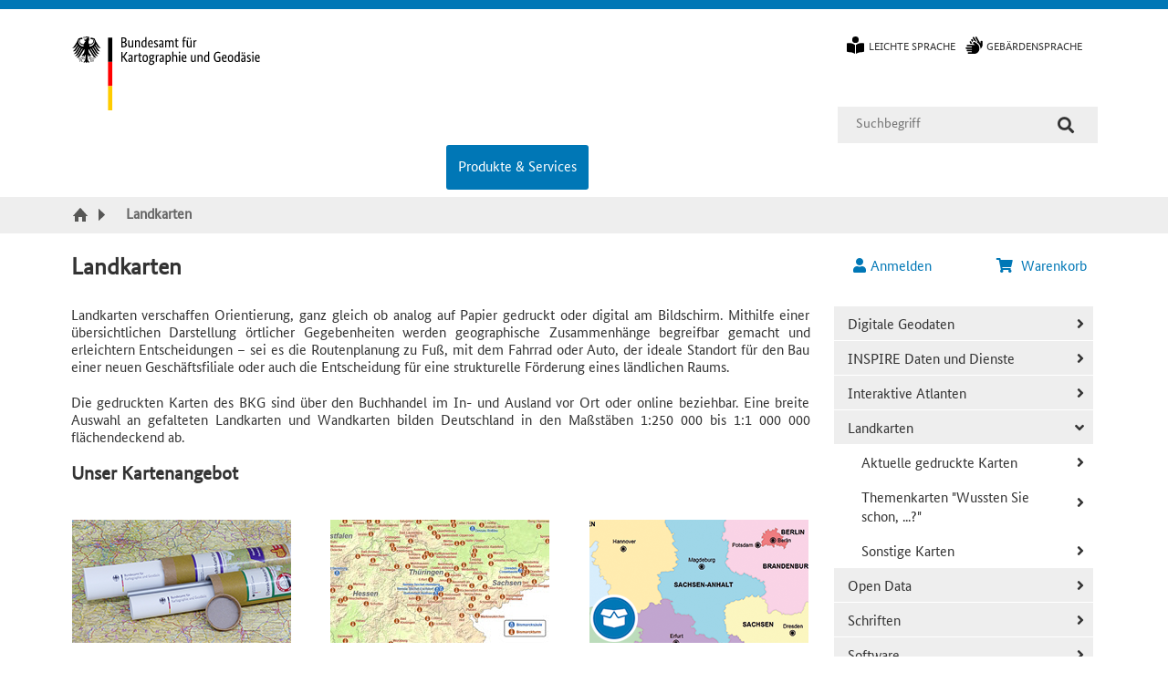

--- FILE ---
content_type: text/html; charset=UTF-8
request_url: https://gdz.bkg.bund.de/index.php/default/karten.html
body_size: 12323
content:
<!DOCTYPE html>

<!--[if lt IE 7 ]> <html lang="de" id="top" class="no-js ie6"> <![endif]-->
<!--[if IE 7 ]>    <html lang="de" id="top" class="no-js ie7"> <![endif]-->
<!--[if IE 8 ]>    <html lang="de" id="top" class="no-js ie8"> <![endif]-->
<!--[if IE 9 ]>    <html lang="de" id="top" class="no-js ie9"> <![endif]-->
<!--[if (gt IE 9)|!(IE)]><!--> <html lang="de" id="top" class="no-js"> <!--<![endif]-->

    <head>
        <meta http-equiv="X-UA-Compatible" content="IE=edge" />
                <title>Landkarten</title>
        <meta http-equiv="Content-Type" content="text/html; charset=utf-8" />
        <meta name="description" content="Default Description" />
        <meta name="keywords" content="BKG, Webshop, Geodatenzentrum" />
        <meta name="robots" content="INDEX,FOLLOW" />
        <link rel="icon" href="https://gdz.bkg.bund.de/skin/frontend/bkg/bkg_blau/favicon.ico" type="image/x-icon" />
        <link rel="shortcut icon" href="https://gdz.bkg.bund.de/skin/frontend/bkg/bkg_blau/favicon.ico" type="image/x-icon" />
        <!--[if lt IE 7]>
        <script>
        //<![CDATA[
            var BLANK_URL = 'https://gdz.bkg.bund.de/js/blank.html';
            var BLANK_IMG = 'https://gdz.bkg.bund.de/js/spacer.gif';
        //]]>
        </script>
        <![endif]-->

        <script>
        //<![CDATA[
            var SKIN_PATH = 'https://gdz.bkg.bund.de/skin/frontend/bkg/bkg_blau/';
            var baseUrl = 'https://gdz.bkg.bund.de/';
        //]]>
        </script>

        <link rel="stylesheet" href="https://gdz.bkg.bund.de/js/egovs/captcha/icon-captcha.min.css" >
<link rel="stylesheet" href="https://gdz.bkg.bund.de/js/lib/ol/ol.css" >
<link rel="stylesheet" href="https://gdz.bkg.bund.de/js/lib/ol/ol3-layerswitcher.css" >
<link rel="stylesheet" href="https://gdz.bkg.bund.de/js/lib/jquery/jquery-ui-1.12.1.css" >
<link rel="stylesheet" href="https://gdz.bkg.bund.de/js/egovs/css/geobundle-licence-info.css" >
<link rel="stylesheet" href="https://gdz.bkg.bund.de/skin/frontend/bkg/bkg_blau/css/styles.css" media="all" >
<link rel="stylesheet" href="https://gdz.bkg.bund.de/skin/frontend/bkg/bkg_blau/css/solr.css" media="all" >
<link rel="stylesheet" href="https://gdz.bkg.bund.de/skin/frontend/bkg/bkg_blau/css/mmenu.css" media="all" >
<link rel="stylesheet" href="https://gdz.bkg.bund.de/skin/frontend/bkg/bkg_blau/css/iconcaptcha.css" media="all" >
<link rel="stylesheet" href="https://gdz.bkg.bund.de/skin/frontend/bkg/bkg_blau/css/print.css" media="print" >
<script src="https://gdz.bkg.bund.de/js/prototype/prototype.js"></script>
<script src="https://gdz.bkg.bund.de/js/lib/jquery/jquery-1.12.4.min.js"></script>
<script src="https://gdz.bkg.bund.de/js/lib/jquery/noconflict.js"></script>
<script src="https://gdz.bkg.bund.de/js/prototype/validation.js"></script>
<script src="https://gdz.bkg.bund.de/js/scriptaculous/builder.js"></script>
<script src="https://gdz.bkg.bund.de/js/scriptaculous/effects.js"></script>
<script src="https://gdz.bkg.bund.de/js/scriptaculous/dragdrop.js"></script>
<script src="https://gdz.bkg.bund.de/js/scriptaculous/controls.js"></script>
<script src="https://gdz.bkg.bund.de/js/scriptaculous/slider.js"></script>
<script src="https://gdz.bkg.bund.de/js/varien/js.js"></script>
<script src="https://gdz.bkg.bund.de/js/varien/form.js"></script>
<script src="https://gdz.bkg.bund.de/js/mage/translate.js"></script>
<script src="https://gdz.bkg.bund.de/js/mage/cookies.js"></script>
<script src="https://gdz.bkg.bund.de/js/egovs/jquery.checkout.js"></script>
<script src="https://gdz.bkg.bund.de/js/egovs/captcha/polyfill.js"></script>
<script src="https://gdz.bkg.bund.de/js/egovs/captcha/icon-captcha.js"></script>
<script src="https://gdz.bkg.bund.de/js/egovs/jquery.captchatools.js"></script>
<script src="https://gdz.bkg.bund.de/js/lib/ol/ol.js"></script>
<script src="https://gdz.bkg.bund.de/js/lib/proj4-src.js"></script>
<script src="https://gdz.bkg.bund.de/js/bkg/jsts.min.js"></script>
<script src="https://gdz.bkg.bund.de/js/bkg/bkg.zoomctrl.js"></script>
<script src="https://gdz.bkg.bund.de/js/bkg/bkg.layerswitcher.js"></script>
<script src="https://gdz.bkg.bund.de/js/bkg/ol3-sidebar.js"></script>
<script src="https://gdz.bkg.bund.de/js/bkg/ol.tooglectrl.js"></script>
<script src="https://gdz.bkg.bund.de/js/lib/jquery/jquery-ui-1.12.1.js"></script>
<script src="https://gdz.bkg.bund.de/js/egovs/jquery.touchSelect.js"></script>
<script src="https://gdz.bkg.bund.de/js/egovs/jquery.accordion.autoload.js"></script>
<script src="https://gdz.bkg.bund.de/js/egovs/jquery.enable.scrollblock.js"></script>
<script src="https://gdz.bkg.bund.de/js/egovs/jquery.messages.js"></script>
<script src="https://gdz.bkg.bund.de/js/egovs/jquery.ResizeTriggering.min.js"></script>
<script src="https://gdz.bkg.bund.de/skin/frontend/base/default/js/lib/modernizr.custom.min.js"></script>
<script src="https://gdz.bkg.bund.de/skin/frontend/base/default/js/lib/selectivizr.js"></script>
<script src="https://gdz.bkg.bund.de/skin/frontend/base/default/js/lib/matchMedia.js"></script>
<script src="https://gdz.bkg.bund.de/skin/frontend/base/default/js/lib/matchMedia.addListener.js"></script>
<script src="https://gdz.bkg.bund.de/skin/frontend/base/default/js/lib/enquire.js"></script>
<script src="https://gdz.bkg.bund.de/skin/frontend/bkg/bkg_blau/js/app.js"></script>
<script src="https://gdz.bkg.bund.de/skin/frontend/base/default/js/lib/imagesloaded.js"></script>
<script src="https://gdz.bkg.bund.de/skin/frontend/base/default/js/minicart.js"></script>
<script src="https://gdz.bkg.bund.de/skin/frontend/bkg/bkg_blau/js/jquery.egov.js"></script>
<script src="https://gdz.bkg.bund.de/skin/frontend/bkg/bkg_blau/js/app_bkg.js"></script>
<script src="https://gdz.bkg.bund.de/skin/frontend/bkg/bkg_blau/js/mmenu.js"></script>
        
<script type="text/javascript">
//<![CDATA[
Mage.Cookies.path     = '/';
Mage.Cookies.domain   = '.gdz.bkg.bund.de';
//]]>
</script>
<meta name="viewport" content="initial-scale=1.0, width=device-width" />

    <script>
        //<![CDATA[
        optionalZipCountries = ["IE","PA","HK","MO"];
        //]]>
    </script>
        <script type="text/javascript">//<![CDATA[
        var Translator = new Translate({"HTML tags are not allowed":"HTML-Tags sind nicht erlaubt","Please select an option.":"Bitte w\u00e4hlen Sie eine Option.","This is a required field.":"Dies ist ein Pflichtfeld.","Please enter a valid number in this field.":"Bitte geben Sie in dieses Feld eine g\u00fcltige Nummer ein.","The value is not within the specified range.":"Der Wert ist nicht innerhalb des erlaubten Bereichs.","Please use numbers only in this field. Please avoid spaces or other characters such as dots or commas.":"Bitte verwenden Sie in diesem Feld nur Zahlen. Vermeiden Sie bitte Leerzeichen und andere Zeichen, wie Punkt oder Komma.","Please use letters only (a-z or A-Z) in this field.":"Bitte geben Sie in dieses Feld nur Buchstaben (a-z oder A-Z) ein.","Please use only letters (a-z), numbers (0-9) or underscore(_) in this field, first character should be a letter.":"Bitte nur Buchstaben (a-z), Ziffern (0-9) oder Unterstriche (_) in diesem Feld verwenden, das erste Zeichen muss ein Buchstabe sein.","Please use only letters (a-z or A-Z) or numbers (0-9) only in this field. No spaces or other characters are allowed.":"Bitte nur Buchstaben (a-z oder A-Z) oder Ziffern (0-9) in diesem Feld verwenden. Leerzeichen oder andere Zeichen sind nicht erlaubt.","Please use only letters (a-z or A-Z) or numbers (0-9) or spaces and # only in this field.":"Bitte nur Buchstaben (a-z oder A-Z), Ziffern (0-9), Leerzeichen oder # f\u00fcr dieses Feld verwenden.","Please enter a valid phone number. For example (123) 456-7890 or 123-456-7890.":"Bitte geben Sie eine g\u00fcltige Telefonnummer ein. Zum Beispiel (123)456-7890 oder 123-456-7890.","Please enter a valid fax number. For example (123) 456-7890 or 123-456-7890.":"Bitte geben Sie eine g\u00fcltige Faxnummer an. Zum Beispiel (123) 456-7890 oder 123-456-7890.","Please enter a valid date.":"Bitte geben Sie ein g\u00fcltiges Datum ein.","The From Date value should be less than or equal to the To Date value.":"Das Startdatum sollte vor dem oder am Enddatum liegen.","Please enter a valid email address. For example johndoe@domain.com.":"Bitte geben Sie eine g\u00fcltige E-Mail Adresse ein. Zum Beispiel johndoe@domain.com","Please use only visible characters and spaces.":"Bitte verwenden Sie nur lesbare Zeichen und Leerzeichen.","Please enter more characters or clean leading or trailing spaces.":"Bitte geben Sie mehr Zeichen ein oder entfernen Sie f\u00fchrende oder nachfolgende Leerzeichen.","Please make sure your passwords match.":"Bitte stellen Sie sicher, dass Ihre Passw\u00f6rter \u00fcbereinstimmen.","Please enter a valid URL. Protocol is required (http:\/\/, https:\/\/ or ftp:\/\/)":"Bitte geben Sie eine g\u00fcltige URL mit dem dazugeh\u00f6rigen Protokoll (http:\/\/, https:\/\/ oder ftp:\/\/) an.","Please enter a valid URL. For example http:\/\/www.example.com or www.example.com":"Bitte geben Sie eine g\u00fcltige URL ein. Zum Beispiel http:\/\/www.beispiel.de oder www.beispiel.de","Please enter a valid URL Key. For example \"example-page\", \"example-page.html\" or \"anotherlevel\/example-page\".":"Bitte geben Sie einen g\u00fcltigen URL-Bezeichner ein. Zum Beispiel \"beispiel-seite\", \"beispiel-seite.html\" or \"unterverzeichnis\/beispiel-seite\".","Please enter a valid XML-identifier. For example something_1, block5, id-4.":"Bitte geben Sie einen g\u00fcltigen XML-Identifizierer an. Zum Beispiel irgendetwas_1, block5, id-4.","Please enter a valid social security number. For example 123-45-6789.":"Bitte geben Sie eine g\u00fcltige Sozialversicherungsnummer ein. Zum Beispiel 123-45-6789.","Please enter a valid zip code. For example 90602 or 90602-1234.":"Bitte geben Sie eine g\u00fcltige Postleitzahl ein. Zum Beispiel 90602 oder 90602-1234.","Please enter a valid zip code.":"Bitte geben Sie eine g\u00fcltige Postleitzahl ein.","Please use this date format: dd\/mm\/yyyy. For example 17\/03\/2006 for the 17th of March, 2006.":"Bitte verwenden Sie dieses Datumsformat: tt\/mm\/jjjj. Zum Beispiel 17\/03\/2006 f\u00fcr den 17. M\u00e4rz 2006.","Please enter a valid $ amount. For example $100.00.":"Bitte geben Sie einen g\u00fcltigen Betrag in US-Dollar ein. Zum Beispiel 100,00 US-Dollar.","Please select one of the above options.":"Bitte w\u00e4hlen Sie eine der oberen Optionen.","Please select one of the options.":"Bitte w\u00e4hlen Sie eine der Optionen.","Please select State\/Province.":"Bitte Bundesstaat\/ Provinz ausw\u00e4hlen.","Please enter a number greater than 0 in this field.":"Bitte geben Sie eine Zahl gr\u00f6\u00dfer 0 in dieses Feld ein.","Please enter a number 0 or greater in this field.":"Bitte geben Sie eine Zahl in das Feld ein, die 0 oder gr\u00f6\u00dfer ist.","Please enter a valid credit card number.":"Bitte geben Sie eine g\u00fcltige Kreditkartennummer ein.","Credit card number does not match credit card type.":"Kreditkartennummer entspricht nicht Kreditkartentyp.","Card type does not match credit card number.":"Kreditkartenart entspricht nicht der angegeben Kreditkartennummer.","Incorrect credit card expiration date.":"Falsches Kreditkarten Ablaufdatum.","Please enter a valid credit card verification number.":"Bitte geben Sie eine g\u00fcltige Kreditkarten-\u00dcberpr\u00fcfungsnummer ein.","Please use only letters (a-z or A-Z), numbers (0-9) or underscore(_) in this field, first character should be a letter.":"Bitte nur Buchstaben (a-z oder A-Z), Ziffern (0-9) oder Unterstriche (_) in diesem Feld verwenden, das erste Zeichen muss ein Buchstabe sein.","Please input a valid CSS-length. For example 100px or 77pt or 20em or .5ex or 50%.":"Bitte geben Sie eine g\u00fcltige CSS-L\u00e4nge an. Beispielsweise 100px, 77pt, 20em, .5ex oder 50%.","Text length does not satisfy specified text range.":"Textl\u00e4nge entspricht nicht dem angegebenen Textbereich.","Please enter a number lower than 100.":"Bitte tragen Sie keine Zahl gr\u00f6\u00dfer\/gleich 100 in dieses Feld ein.","Please select a file":"Bitte w\u00e4hlen Sie eine Datei","Please enter issue number or start date for switch\/solo card type.":"Bitte geben Sie Ihre Ausgabenummer oder das Erstellungsdatum Ihrer EC-\/Debitkarte an.","Please wait, loading...":"Bitte warten, wird geladen \u2026","This date is a required value.":"Das Datum ist eine ben\u00f6tigte Angabe.","Please enter a valid day (1-%d).":"Bitte geben Sie einen g\u00fcltigen Tag (1-%d) an.","Please enter a valid month (1-12).":"Bitte geben Sie einen g\u00fcltigen Monat (1-12) an.","Please enter a valid year (1900-%d).":"Bitte geben Sie ein g\u00fcltiges Jahr (1900-%d) an.","Please enter a valid full date":"Bitte geben Sie eine vollst\u00e4ndiges, g\u00fcltiges Datum an","Please enter a valid date between %s and %s":"Bitte geben Sie ein g\u00fcltiges Datum zwischen dem %s und %s an","Please enter a valid date equal to or greater than %s":"Bitte geben Sie ein g\u00fcltiges Datum gleich oder gr\u00f6\u00dfer als %s an.","Please enter a valid date less than or equal to %s":"Bitte geben Sie ein g\u00fcltiges Datum am oder vor dem %s an","Add Products":"Artikel hinzuf\u00fcgen","Maximum allowed file size for upload is":"Die maximal zul\u00e4ssige Dateigr\u00f6\u00dfe f\u00fcr den Upload ist","Please check your server PHP settings.":"Bitte \u00fcberpr\u00fcfen Sie die PHP-Einstellungen Ihres Servers.","There are files that were selected but not uploaded yet. After switching to another tab your selections will be lost. Do you wish to continue ?":"Es gibt Dateien, die ausgew\u00e4hlt, aber noch nicht hochgeladen wurden. Nach dem Umschalten auf eine andere Registerkarte geht Ihre Auswahl verloren. M\u00f6chten Sie fortfahren?","Complete":"Vollst\u00e4ndig","Please choose to register or to checkout as a guest":"Bitte registrieren Sie sich, oder gehen Sie als Gast zur Kasse","Your order cannot be completed at this time as there is no shipping methods available for it. Please make necessary changes in your shipping address.":"Ihre Bestellung kann momentan nicht abgeschlossen werden, da keine Versandarten daf\u00fcr verf\u00fcgbar sind.","Please specify shipping method.":"Bitte w\u00e4hlen Sie die Versandart.","Your order cannot be completed at this time as there is no payment methods available for it.":"Ihre Bestellung kann momentan nicht abgeschlossen werden, da keine Bezahlmethoden daf\u00fcr verf\u00fcgbar sind.","Please specify payment method.":"Bitte w\u00e4hlen Sie aus, wie Sie bezahlen m\u00f6chten.","Add to Cart":"In den Warenkorb","In Stock":"Auf Lager","Out of Stock":"Nicht auf Lager"});
        //]]></script>            </head>

    <body class="catalog-category-view categorypath-karten-html category-karten" id="2-columns-right">
                <div class="wrapper">
                <noscript>
        <div class="global-site-notice noscript">
            <div class="notice-inner">
                <p>
                    <strong>JavaScript scheint in Ihrem Browser deaktiviert zu sein.</strong><br />
                    Sie müssen JavaScript in Ihrem Browser aktivieren, um alle Funktionen in diesem Shop nutzen zu können.                </p>
            </div>
        </div>
    </noscript>
            <div class="page">
                
<ul class="list-links list-links-focus">
    <li>
        <!-- Solr Search -->
        <a class="only-focusable" href="#" onclick="$j('#search').focus();">Suche</a>
    </li>
    <li>
        <!-- Main Content -->
        <a class="only-focusable" href="#jumptargetroot">Inhalt</a>
    </li>
    <li>
        <!-- Side Navigation -->
        <a class="only-focusable" href="#egov-nav">Kategorie Navigation</a>
    </li>
    <li>
        <!-- Footer -->
        <a class="only-focusable" href="#jumptargetfooter">Fußzeile</a>
    </li>
</ul>
<script>
    var bkg_base_url = "https://www.bkg.bund.de";
    var strNoMapOnMobile = "Auf Ihrem Endgerät ist diese Funktion leider nicht verfügbar.";
    var str_show_all = "Alle anzeigen";
    var strMobileMenuLabel = "Menü";
    var strMobileSearchLabel = "Suche";
    var strCustomerMenu = "Mein Benutzerkonto";
</script>
<header id="header" class="page-header">
    <div id="loading-mask">
    <p id="loading-mask-loader" class="loader">
			  <span id="loading-spinner"
			        class="egov-spinner"
			        title="Wird geladen..."> </span>
			  <span id="loading-msg">
			      Bitte warten...
			  </span>
	  </p>
</div>
    <div id="bkg-header">
        <a class="logo" href="https://www.bkg.bund.de">
            <img src="https://gdz.bkg.bund.de/skin/frontend/bkg/bkg_blau/images/bkg_logo.svg" alt="BKG Logo" class="large" />
            <img src="https://gdz.bkg.bund.de/skin/frontend/bkg/bkg_blau/images/bkg_logo_mobile.svg" alt="BKG Logo" class="small" />
        </a>
        <div id="header-global-block">
            <div id="top-row">
                <div id="store-view-switcher" class="store-language-container">
                                    </div>
                <ul id="text-language-switcher"></ul>
                <ul id="bkg-header-top-links">
<li>
<div id="leichte-sprache"><span class="widget widget-cms-link"><a href="https://gdz.bkg.bund.de/index.php/default/leichte-sprache.html" title="Leichte Sprache"><span>Leichte Sprache</span></a></span>
</div>
</li>
<li>
<div id="gebaerdensprache"><span class="widget widget-cms-link"><a href="https://gdz.bkg.bund.de/index.php/default/gebaerdensprache.html" title="Gebärdensprache"><span>Gebärdensprache</span></a></span>
</div>
</li>
</ul>
<!-- INFOMELDUNGEN BEI WARTUNG--><!--
<div style="color: red; width: 60%; height: 147px; display: flex; justify-content: center; align-items: center; float: left; margin-left: -50px; text-align: justify; text-align-last: center;">
<p>Am <strong>16.12.2025</strong> finden in der Zeit von <strong>14:00 bis 16:00</strong> Uhr Wartungsarbeiten statt. Es kann zu Einschr&auml;nkungen bei der Bestellung kostenpflichtiger Artikel kommen. Bitte versuchen Sie es in diesem Fall sp&auml;ter noch einmal</p>
</div>-->
<!-- INFOMELDUNG BEI TECHNISCHEN PROBLEMEN--><!--
<div style="color: red; width: 60%; height: 147px; display: flex; justify-content: center; align-items: center; float: left; margin-left: -50px; text-align: justify; text-align-last: center;">
<p><strong>Aufgrund von technischen Problemen ist die Bestellung unserer Produkte momentan nicht m&ouml;glich. Wir arbeiten an einer L&ouml;sung und bitten die Unannehmlichkeiten zu entschuldigen.</strong></p></div>
--><!-- INFOMELDUNG BEI LÄNGERFRISTIGEN STÖRUNGEN--><!--
<div style="color: red; width: 60%; height: 147px; display: flex; justify-content: center; align-items: center; float: left; margin-left: -50px; text-align: justify; text-align-last: center;"><p>Aktuell k&ouml;nnen gelegentlich St&ouml;rungen bzw. Ausf&auml;lle bei der Verf&uuml;gbarkeit vom Geodatenzentrum sowie des Webangebotes (Daten, Dienste und Webanwendungen) auftreten. Um den Betrieb dauerhaft wieder zu stabilisieren, wird die betroffene Hardware am 29.01.25 ersetzt. An diesem Tag wird es im Zeitraum von 17 bis 19 Uhr zu Ausf&auml;llen kommen. Wir bitten diese Unannehmlichkeit zu entschuldigen.</p></div>
--><!-- Neue AdV --><!--
<div style="color: red; width: 60%; height: 147px; display: flex; justify-content: center; align-items: center; float: left; margin-left: -50px; text-align: justify; text-align-last: center;"><p><strong>Aufgrund der Umstellung auf die neue Version der AdV-Geb&uuml;hrenrichtlinie sind ab dem 01.01.2024 bis voraussichtlich Ende Januar 2024 keine kostenpflichtigen Bestellungen im Geodatenzentrum m&ouml;glich.</strong></p></div>
--><!-- Interne Personalveranstaltung --><!--
<div style="color: red; width: 60%; height: 147px; display: flex; justify-content: center; align-items: center; float: left; margin-left: -50px; text-align: justify; text-align-last: center"><p><strong>Aufgrund einer internen Personalveranstaltung sind am 12.12.2023 Anfragen an das Dienstleistungszentrum nur per E-Mail (dlz@bkg.bund.de) m&ouml;glich.</strong></p></div>
--><!-- Geodatenzentrum nicht verf&uuml;gbar --><!--
<div style="color: red; width: 60%; height: 147px; display: flex; justify-content: center; align-items: center; float: left; margin-left: -50px; text-align: justify; text-align-last: center;"><p>Am <strong>24.09.2024 von 14:00 bis 16:00 Uhr </strong> finden Wartungsarbeiten statt. Das Geodatenzentrum ist in dieser Zeit nicht verf&uuml;gbar.<br /> Wir bitten um Ihr Verst&auml;ndnis.</p></div>
 -->            </div>
            <div id="middle-row">
                    <form id="solr-form" class="solr-search-form" action="https://gdz.bkg.bund.de/index.php/default/solr/search/index/" method="get">
        <div class="solr-search-fieldset">

            <label for="search">Suche:</label>
            <input id="search"
                type="text"
                class="input-text"
                name="q"
                title="Geben Sie hier den Suchbegriff ein."
                placeholder="Suchbegriff"
                value=""
                required
                pattern=".{2,}"
                maxlength="40"
            />
            <button type="submit" class="button" aria-label="Suche"><span>Suche</span></button>
                            <script src="https://gdz.bkg.bund.de/js/b3it/solr/suggestion_plugin.js"></script>
                <script>
                    const SOLR_AJAX_ERROR = 'Fehler beim laden der Vorschläge. Bitte laden Sie die Seite neu.';
                    const SOLR_SUGGESTION_MODE = 0;
                    $j( document ).ready(function() {
                        $j('#search').solrSearch({
                            "ajaxUrl": "https://gdz.bkg.bund.de/index.php/default/solr/search/suggest/",
                            "formID": "solr-form",
                        });
                    });
                </script>
                    </div>
    </form>
            </div>
        </div>
        <div id="bottom-row">
            <ul id="bkg-header-top-navigation">
<li style="visibility: hidden;"><a href="https://www.bkg.bund.de/{lngCode}/Das-BKG/das-bkg.html" title="Das BKG">Das BKG</a>
<ul>
<li><a href="https://www.bkg.bund.de/{lngCode}/Das-BKG/Wir-ueber-uns/wir-ueber-uns.html" title="Wir &uuml;ber uns">Wir &uuml;ber uns</a></li>
<li><a href="https://www.bkg.bund.de/{lngCode}/Das-BKG/Organisation/organisation.html" title="Organisation">Organisation</a></li>
<li><a href="https://www.bkg.bund.de/{lngCode}/Das-BKG/Karriere/karriere.html" title="Karriere">Karriere</a></li>
<li><a href="https://www.bkg.bund.de/{lngCode}/Das-BKG/Veranstaltungen/veranstaltungen.html" title="Veranstaltungen" target="_self">Veranstaltungen</a></li>
</ul>
</li>
<li id="root-navigation"><a class="current" href="https://gdz.bkg.bund.de/" title="Produkte und Online-Shops f&uuml;r Landkarten, Geodaten, Webanwendungen und Webdienste.">Produkte &amp; Services</a>
<ul>    <li  class="level1 nav-1 first parent">
        <a href="https://gdz.bkg.bund.de/index.php/default/digitale-geodaten.html" class="level1 bkg-root-nav-item">Digitale Geodaten</a>
    </li>
    <li  class="level1 nav-2 parent">
        <a href="https://gdz.bkg.bund.de/index.php/default/inspire.html" class="level1 bkg-root-nav-item">INSPIRE Daten und Dienste</a>
    </li>
    <li  class="level1 nav-3">
        <a href="https://gdz.bkg.bund.de/index.php/default/interaktive-atlanten.html" class="level1 bkg-root-nav-item">Interaktive Atlanten</a>
    </li>
    <li  class="level1 nav-4 parent">
        <a href="https://gdz.bkg.bund.de/index.php/default/karten.html" class="level1 bkg-root-nav-item">Landkarten</a>
    </li>
    <li  class="level1 nav-5">
        <a href="https://gdz.bkg.bund.de/index.php/default/open-data.html" class="level1 bkg-root-nav-item">Open Data</a>
    </li>
    <li  class="level1 nav-6 parent">
        <a href="https://gdz.bkg.bund.de/index.php/default/schriften.html" class="level1 bkg-root-nav-item">Schriften</a>
    </li>
    <li  class="level1 nav-7">
        <a href="https://gdz.bkg.bund.de/index.php/default/software.html" class="level1 bkg-root-nav-item">Software</a>
    </li>
    <li  class="level1 nav-8">
        <a href="https://gdz.bkg.bund.de/index.php/default/webanwendungen.html" class="level1 bkg-root-nav-item">Webanwendungen</a>
    </li>
    <li  class="level1 nav-9 last parent">
        <a href="https://gdz.bkg.bund.de/index.php/default/webdienste.html" class="level1 bkg-root-nav-item">Webdienste</a>
    </li></ul>
</li>
<li style="visibility: hidden;"><a href="https://www.bkg.bund.de/{lngCode}/Forschung/forschung.html" title="Forschung">Forschung</a>
<ul>
<li><a href="https://www.bkg.bund.de/{lngCode}/Forschung/Gauss-Zentrum/gauss-zentrum.html" title="Gau&szlig;-Zentrum">Gau&szlig;-Zentrum</a></li>
<li><a href="https://www.bkg.bund.de/{lngCode}/Forschung/FGS/fgs.html" title="FGS">FGS</a></li>
<li><a href="https://www.bkg.bund.de/{lngCode}/Forschung/Projekte/projekte.html" title="Projekte">Projekte</a></li>
</ul>
</li>
<li style="visibility: hidden;"><a href="https://www.bkg.bund.de/{lngCode}/Fernerkundungsdienste/fernerkundungsdienste.html" title="Fernerkundungsdienste">Fernerkundungsdienste</a>
<ul>
<li><a href="https://www.bkg.bund.de/{lngCode}/Fernerkundungsdienste/SKD/SKD.html" title="Satellitengest&uuml;tzter Krisen- und Lagedienst">Satellitengest&uuml;tzter Krisen- und <br />Lagedienst</a></li>
<li><a href="https://www.bkg.bund.de/{lngCode}/Fernerkundungsdienste/Service-Fernerkundung/service-fernerkundung.html" title="Servicestelle Fernerkundung">Ser&shy;vice&shy;stel&shy;le Fer&shy;ner&shy;kun&shy;dung</a></li>
<li><a href="https://www.bkg.bund.de/{lngCode}/Fernerkundungsdienste/Copernicus/copernicus.html" title="Copernicus">Copernicus</a></li>
</ul>
</li>
<li style="visibility: hidden;"><a href="https://www.bkg.bund.de/{lngCode}/Observatorium-Wettzell/observatorium-wettzell.html" title="Observatorium Wettzell">Observatorium Wettzell</a>
<ul>
<li><a href="https://www.bkg.bund.de/{lngCode}/Observatorium-Wettzell/Das-Observatorium/das-observatorium.html" title="Das Observatorium">Das Observatorium</a></li>
<li><a href="https://www.bkg.bund.de/{lngCode}/Observatorium-Wettzell/Messverfahren/messverfahren.html" title="Messverfahren">Messverfahren</a></li>
<li><a href="https://www.bkg.bund.de/{lngCode}/Observatorium-Wettzell/Messsysteme-Wettzell/messsysteme-wettzell.html" title="Messsysteme Wettzell">Messsysteme Wettzell</a></li>
<li><a href="https://www.bkg.bund.de/{lngCode}/Observatorium-Wettzell/Internationale-Messsysteme/internationale-messsysteme.html" title="Internationale Messsysteme">Internationale Messsysteme</a></li>
<li><a href="https://www.bkg.bund.de/{lngCode}/Observatorium-Wettzell/IVS-VLBI-Operations_Center/IVS-VLBI-Operations_Center.html" title="IVS VLBI Operations Center">IVS VLBI Operations Center</a></li>
</ul>
</li>
<li style="visibility: hidden;"><a href="https://www.bkg.bund.de/{lngCode}/Mediacenter/mediacenter.html" title="Mediacenter">Mediacenter</a>
<ul>
<li><a href="https://www.bkg.bund.de/{lngCode}/Mediacenter/Aktuelle_Meldungen/aktuelle_meldungen.html" title="Aktuelle Meldungen">Aktuelle Meldungen</a></li>
<li><a href="https://www.bkg.bund.de/{lngCode}/Mediacenter/Presse/presse.html" title="Presse">Presse</a></li>
<li><a href="https://www.bkg.bund.de/{lngCode}/Mediacenter/Publikationen/publikationen.html" title="Publikationen">Publikationen</a></li>
<li><a href="https://www.bkg.bund.de/{lngCode}/Mediacenter/Bilder_Videos/Video/video.html" title="Videos">Videos</a></li>
<li><a href="https://www.bkg.bund.de/{lngCode}/Mediacenter/Social_Media/social_media.html" title="Social Media">Social Media</a></li>
<li><a href="https://www.bkg.bund.de/{lngCode}/Mediacenter/Magazin/magazin.html" title="Magazin">Magazin</a></li>
</ul>
</li>
</ul>        </div>
    </div>

    <nav class="breadcrumbs" aria-label="Brotkrumennavigation" >
    <ol class="breadcrumb-list">
                          <li class="breadcrumb-item home">
                            <a href="https://gdz.bkg.bund.de/index.php/default/" title="Zur Startseite"><span class="crumb-label"></span></a>
                        </li>
                    <li class="breadcrumb-item category7">
                            <strong aria-current="page">Landkarten</strong>
                        </li>
                  </ol>
</nav>

    <div class="page-header-container">
        <!--
        <div class="welcome-header">
            <h1 class="header-position">Geodatenzentrum des Bundesamtes für Kartographie und Geodäsie</h1>
            <span class="welcome-msg">
                    Herzlich Willkommen!                                    </span>
        </div>
        -->
        <div class="skip-links">
                        <a href="https://gdz.bkg.bund.de/index.php/default/customer/account/" id="egov-account-menu" name="egov-account-menu" data-target-element="#header-account" class="skip-link skip-account account-guest">
                <span class="icon egov-user"></span>
                <span class="label">Anmelden</span>
            </a>
                      <div class="header-minicart">
                

<a href="https://gdz.bkg.bund.de/index.php/default/checkout/cart/" id="egov-cart-menu" data-target-element="#header-cart" class="skip-link skip-cart  no-count">
    <span class="icon egov-cart">&nbsp;</span>
    <span class="label">Warenkorb</span>
    <span class="count">0</span>
</a>

<div id="header-cart" class="block block-cart skip-content">
    
<div class="minicart-wrapper">
                
    <p class="block-subtitle">
        <!-- Kürzlich hinzugefügte(r) Artikel -->
        0 zuletzt hinzugefügte(r) Artikel        <a class="close skip-link-close" href="#" title="Schließen">&times;</a>
    </p>

    <div id="minicart-error-message" class="minicart-message"></div>
    <div id="minicart-success-message" class="minicart-message"></div>

            <p class="empty">Sie haben keine Artikel im Warenkorb.</p>

    </div>
</div>
            </div>
        </div>
        <!-- Account -->
        <div id="header-account" class="skip-content">
            <div class="links">
        <ul>
                                                    <li class="first" >
                                        <a href="https://gdz.bkg.bund.de/index.php/default/customer/account/" title="Mein Benutzerkonto"  id="customer-account">
                        Mein Benutzerkonto                    </a>
                                    </li>
                                                <li ><a href="https://gdz.bkg.bund.de/index.php/default/wishlist/" title="Mein Wunschzettel" >Mein Wunschzettel</a></li>
                                                                <li >
                                        <a href="https://gdz.bkg.bund.de/index.php/default/checkout/cart/" title="Mein Warenkorb" class="top-link-cart" id="checkout-cart">
                        Mein Warenkorb                    </a>
                                    </li>
                                                                <li >
                                        <a href="https://gdz.bkg.bund.de/index.php/default/egovs_checkout/multipage/" title="Zur Kasse" class="top-link-checkout" id="egovs_checkout-multipage">
                        Zur Kasse                    </a>
                                    </li>
                                                                <li >
                                        <a href="https://gdz.bkg.bund.de/index.php/default/customer/account/create/" title="Bundesnutzer Registrierung"  id="customer-account-create">
                        Bundesnutzer Registrierung                    </a>
                                    </li>
                                                                <li class=" last" >
                                        <a href="https://gdz.bkg.bund.de/index.php/default/customer/account/login/" title="Bundesnutzer Anmeldung"  id="customer-account-login">
                        Bundesnutzer Anmeldung                    </a>
                                    </li>
                        </ul>
</div>
        </div>
    </div>
</header>

                <div class="main-container col2-right-layout">
                    <div class="main">
                        <div class="col-left">
                                                        <div class="block block-layered-nav block-layered-nav--no-filters">
    <div class="block-title">
        <strong><span>Filtern nach</span></strong>
    </div>
    <div class="block-content toggle-content">
                                    <p class="block-subtitle block-subtitle--filter">Filter</p>
            <dl id="narrow-by-list">
                                                                    <dt>Kategorie</dt>
                    <dd>
<ol>

        <li>
                    <a href="https://gdz.bkg.bund.de/index.php/default/karten.html?cat=93">
                Sonstige Karten                                <span class="count">(3)</span>
                            </a>
            </li>
    </ol>
</dd>
                                                                            </dl>
            <script type="text/javascript">decorateDataList('narrow-by-list')</script>
            </div>
</div>
                        </div>
                        <main id="jumptargetroot" class="col-main">
                                                        <div class="page-title category-title">
        <h1>Landkarten</h1>
</div>



<script>$j("body").addClass("cms-category-block-only");</script><div class="std category-cms-block">
<p align="justify">Landkarten verschaffen Orientierung, ganz gleich ob analog auf Papier gedruckt oder digital am Bildschirm. Mithilfe einer &uuml;bersichtlichen Darstellung &ouml;rtlicher Gegebenheiten werden geographische Zusammenh&auml;nge begreifbar gemacht und erleichtern Entscheidungen &ndash; sei es die Routenplanung zu Fu&szlig;, mit dem Fahrrad oder Auto, der ideale Standort f&uuml;r den Bau einer neuen Gesch&auml;ftsfiliale oder auch die Entscheidung f&uuml;r eine strukturelle F&ouml;rderung eines l&auml;ndlichen Raums.</p>
<p align="justify">Die gedruckten Karten des BKG sind &uuml;ber den Buchhandel im In- und Ausland vor Ort oder online beziehbar. Eine breite Auswahl an gefalteten Landkarten und Wandkarten bilden Deutschland in den Ma&szlig;st&auml;ben 1:250 000 bis 1:1 000 000 fl&auml;chendeckend ab.</p>
<p></p>
<!-- ============================================================================================================================================================= -->
<h2>Unser Kartenangebot</h2>
<div class="bkg-widget-block widget-widget-grid"><div class="widget widget-category-block">
    <div class="widget widget-category-image">
        <a href="https://gdz.bkg.bund.de/index.php/default/karten/gedruckte-karten.html?___store=default">
            <img src="https://gdz.bkg.bund.de/media/catalog/category/Wandkarte_Posterh_lse_Kategorie_1.png" alt="Aktuelle gedruckte Karten" />
        </a>
    </div>
    <div class="widget widget-category-link">
        <a href="https://gdz.bkg.bund.de/index.php/default/karten/gedruckte-karten.html?___store=default">
            <span>Aktuelle gedruckte Karten</span>
        </a>
    </div>
    <div class="widget widget-category-description">
        <p>Hier finden Sie eine Übersicht unserer gedruckten Falz- und Wandkarten.<br>
Diese können sie über den Buchhandel im In- und Ausland vor Ort oder online beziehen.</p>    </div>
    <div class="widget-category-button">
        <a class="button" href="https://gdz.bkg.bund.de/index.php/default/karten/gedruckte-karten.html?___store=default" name="Aktuelle gedruckte Karten">
            Zu den Produkten        </a>
    </div>
</div>
 <div class="widget widget-category-block">
    <div class="widget widget-category-image">
        <a href="https://gdz.bkg.bund.de/index.php/default/karten/themenkarten.html?___store=default">
            <img src="https://gdz.bkg.bund.de/media/catalog/category/wussten-sie-schon_1.png" alt="Themenkarten &quot;Wussten Sie schon, ...?&quot;" />
        </a>
    </div>
    <div class="widget widget-category-link">
        <a href="https://gdz.bkg.bund.de/index.php/default/karten/themenkarten.html?___store=default">
            <span>Themenkarten &quot;Wussten Sie schon, ...?&quot;</span>
        </a>
    </div>
    <div class="widget widget-category-description">
        Thematische Deutschland-, Europa- und Weltkarten mit optionalen GeoPDF-Funktionen zu unterschiedlichen Themenbereichen, die mit den Geodatenbeständen des BKG und seinen Partnerorganisationen sowie zusätzlichen Informationen hergestellt werden.
<br><br>
Die Beispiele zeigen die mannigfaltigen Anwendungen von Geodaten, die durch Kombination verschiedener Geodatenprodukte möglich sind.    </div>
    <div class="widget-category-button">
        <a class="button" href="https://gdz.bkg.bund.de/index.php/default/karten/themenkarten.html?___store=default" name="Themenkarten &quot;Wussten Sie schon, ...?&quot;">
            Zu den Produkten        </a>
    </div>
</div>
 <div class="widget widget-category-block">
    <div class="widget widget-category-image">
        <a href="https://gdz.bkg.bund.de/index.php/default/karten/sonstige-karten.html?___store=default">
            <img src="https://gdz.bkg.bund.de/media/catalog/category/Unterkategorie_Bild.png" alt="Sonstige Karten" />
        </a>
    </div>
    <div class="widget widget-category-link">
        <a href="https://gdz.bkg.bund.de/index.php/default/karten/sonstige-karten.html?___store=default">
            <span>Sonstige Karten</span>
        </a>
    </div>
    <div class="widget widget-category-description">
        Deutschlandkarten und Themenkarten zum Download.

    </div>
    <div class="widget-category-button">
        <a class="button" href="https://gdz.bkg.bund.de/index.php/default/karten/sonstige-karten.html?___store=default" name="Sonstige Karten">
            Zu den Produkten        </a>
    </div>
</div>
</div>
<p></p></div>
                                                    </main><div class="col-right">

<nav id="egov-nav">
    <ol class="nav-primary">
	    <li id="mobile-home-link" class="level0">
	        <a href="https://gdz.bkg.bund.de/index.php/default/">
	            Startseite	        </a>
	    </li>
        <li class="level0">
            <ul style="display:block;">
                    <li  class="level1 nav-1 first parent">
        <a href="https://gdz.bkg.bund.de/index.php/default/digitale-geodaten.html" data-category-count="" class="level1 has-children">Digitale Geodaten</a>
    <ul class="level1">
                <li  class="level2 nav-1-1 first">
            <a href="https://gdz.bkg.bund.de/index.php/default/digitale-geodaten/basemapde.html" data-category-count="" class="level2">basemap.de</a>
</li>
        <li  class="level2 nav-1-2">
            <a href="https://gdz.bkg.bund.de/index.php/default/digitale-geodaten/blatt-und-kacheluebersichten.html" data-category-count="" class="level2">Blatt- und Kachelübersichten</a>
</li>
        <li  class="level2 nav-1-3">
            <a href="https://gdz.bkg.bund.de/index.php/default/digitale-geodaten/digitale-gelandemodelle.html" data-category-count="" class="level2">Digitale Geländemodelle</a>
</li>
        <li  class="level2 nav-1-4">
            <a href="https://gdz.bkg.bund.de/index.php/default/digitale-geodaten/digitale-landschaftsmodelle.html" data-category-count="" class="level2">Digitale Landschaftsmodelle</a>
</li>
        <li  class="level2 nav-1-5">
            <a href="https://gdz.bkg.bund.de/index.php/default/digitale-geodaten/digitale-orthophotos.html" data-category-count="" class="level2">Digitale Orthophotos und Satellitenbilddaten</a>
</li>
        <li  class="level2 nav-1-6">
            <a href="https://gdz.bkg.bund.de/index.php/default/digitale-geodaten/digitale-topographische-karten.html" data-category-count="" class="level2">Digitale Topographische Karten</a>
</li>
        <li  class="level2 nav-1-7">
            <a href="https://gdz.bkg.bund.de/index.php/default/digitale-geodaten/geodaetische-basisdaten.html" data-category-count="" class="level2">Geodätische Basisdaten</a>
</li>
        <li  class="level2 nav-1-8">
            <a href="https://gdz.bkg.bund.de/index.php/default/digitale-geodaten/nicht-administrative-gebietseinheiten.html" data-category-count="" class="level2">Nicht-administrative Gebietseinheiten</a>
</li>
        <li  class="level2 nav-1-9">
            <a href="https://gdz.bkg.bund.de/index.php/default/digitale-geodaten/sonstige-geodaten.html" data-category-count="" class="level2">Sonstige digitale Geodaten</a>
</li>
        <li  class="level2 nav-1-10">
            <a href="https://gdz.bkg.bund.de/index.php/default/digitale-geodaten/topplusopen-produkte.html" data-category-count="" class="level2">TopPlusOpen-Produkte</a>
</li>
        <li  class="level2 nav-1-11 last">
            <a href="https://gdz.bkg.bund.de/index.php/default/digitale-geodaten/verwaltungsgebiete.html" data-category-count="" class="level2">Verwaltungsgebiete</a>
</li>
    </ul>
</li>
    <li  class="level1 nav-2 parent">
        <a href="https://gdz.bkg.bund.de/index.php/default/inspire.html" data-category-count="" class="level1 has-children">INSPIRE Daten und Dienste</a>
    <ul class="level1">
                <li  class="level2 nav-2-1 first">
            <a href="https://gdz.bkg.bund.de/index.php/default/inspire/inspire-geograph-bezeichnungen.html" data-category-count="" class="level2">Geografische Bezeichnungen / Geographical Names</a>
</li>
        <li  class="level2 nav-2-2">
            <a href="https://gdz.bkg.bund.de/index.php/default/inspire/inspire-hydrographie.html" data-category-count="" class="level2">Gewässernetz / Hydrography</a>
</li>
        <li  class="level2 nav-2-3">
            <a href="https://gdz.bkg.bund.de/index.php/default/inspire/inspire-landbedeckung.html" data-category-count="" class="level2">Bodenbedeckung / Land Cover</a>
</li>
        <li  class="level2 nav-2-4">
            <a href="https://gdz.bkg.bund.de/index.php/default/inspire/inspire-schutzgebiete.html" data-category-count="" class="level2">Schutzgebiete / Protected Sites</a>
</li>
        <li  class="level2 nav-2-5">
            <a href="https://gdz.bkg.bund.de/index.php/default/inspire/inspire-verkehrsnetze.html" data-category-count="" class="level2">Transportnetze / Transport Networks</a>
</li>
        <li  class="level2 nav-2-6">
            <a href="https://gdz.bkg.bund.de/index.php/default/inspire/inspire-verwaltungseinheiten.html" data-category-count="" class="level2">Verwaltungseinheiten / Administrative Units</a>
</li>
        <li  class="level2 nav-2-7">
            <a href="https://gdz.bkg.bund.de/index.php/default/inspire/sonstige-inspire-themen.html" data-category-count="" class="level2">Geografische Gittersysteme / Geographical Grid Systems</a>
</li>
        <li  class="level2 nav-2-8">
            <a href="https://gdz.bkg.bund.de/index.php/default/inspire/inspire-hoehe.html" data-category-count="" class="level2">Höhe / Elevation</a>
</li>
        <li  class="level2 nav-2-9 last">
            <a href="https://gdz.bkg.bund.de/index.php/default/inspire/inspire-statistische-einheiten.html" data-category-count="" class="level2">Statistische Einheiten / Statistical Units</a>
</li>
    </ul>
</li>
    <li  class="level1 nav-3">
        <a href="https://gdz.bkg.bund.de/index.php/default/interaktive-atlanten.html" data-category-count="" class="level1">Interaktive Atlanten</a>
</li>
    <li  class="level1 nav-4 active parent">
        <a href="https://gdz.bkg.bund.de/index.php/default/karten.html" data-category-count="" class="level1 has-children">Landkarten</a>
    <ul class="level1">
                <li  class="level2 nav-4-1 first">
            <a href="https://gdz.bkg.bund.de/index.php/default/karten/gedruckte-karten.html" data-category-count="" class="level2">Aktuelle gedruckte Karten</a>
</li>
        <li  class="level2 nav-4-2">
            <a href="https://gdz.bkg.bund.de/index.php/default/karten/themenkarten.html" data-category-count="" class="level2">Themenkarten &quot;Wussten Sie schon, ...?&quot;</a>
</li>
        <li  class="level2 nav-4-3 last">
            <a href="https://gdz.bkg.bund.de/index.php/default/karten/sonstige-karten.html" data-category-count="" class="level2">Sonstige Karten</a>
</li>
    </ul>
</li>
    <li  class="level1 nav-5">
        <a href="https://gdz.bkg.bund.de/index.php/default/open-data.html" data-category-count="" class="level1">Open Data</a>
</li>
    <li  class="level1 nav-6 parent">
        <a href="https://gdz.bkg.bund.de/index.php/default/schriften.html" data-category-count="" class="level1 has-children">Schriften</a>
    <ul class="level1">
                <li  class="level2 nav-6-1 first last">
            <a href="https://gdz.bkg.bund.de/index.php/default/schriften/jahresberichte.html" data-category-count="" class="level2">Jahresberichte des BKG</a>
</li>
    </ul>
</li>
    <li  class="level1 nav-7">
        <a href="https://gdz.bkg.bund.de/index.php/default/software.html" data-category-count="" class="level1">Software</a>
</li>
    <li  class="level1 nav-8">
        <a href="https://gdz.bkg.bund.de/index.php/default/webanwendungen.html" data-category-count="" class="level1">Webanwendungen</a>
</li>
    <li  class="level1 nav-9 last parent">
        <a href="https://gdz.bkg.bund.de/index.php/default/webdienste.html" data-category-count="" class="level1 has-children">Webdienste</a>
    <ul class="level1">
                <li  class="level2 nav-9-1 first">
            <a href="https://gdz.bkg.bund.de/index.php/default/webdienste/basemap-webdienste.html" data-category-count="" class="level2">basemap.de</a>
</li>
        <li  class="level2 nav-9-2">
            <a href="https://gdz.bkg.bund.de/index.php/default/webdienste/digitale-gelandemodelle-webdienste.html" data-category-count="" class="level2">Digitale Geländemodelle</a>
</li>
        <li  class="level2 nav-9-3">
            <a href="https://gdz.bkg.bund.de/index.php/default/webdienste/digitale-landschaftsmodelle.html" data-category-count="" class="level2">Digitale Landschaftsmodelle</a>
</li>
        <li  class="level2 nav-9-4">
            <a href="https://gdz.bkg.bund.de/index.php/default/webdienste/digitale-orthophotos.html" data-category-count="" class="level2">Digitale Orthophotos und Satellitenbilddaten</a>
</li>
        <li  class="level2 nav-9-5">
            <a href="https://gdz.bkg.bund.de/index.php/default/webdienste/digitale-topographische-karten-dienste.html" data-category-count="" class="level2">Digitale Topographische Karten</a>
</li>
        <li  class="level2 nav-9-6">
            <a href="https://gdz.bkg.bund.de/index.php/default/webdienste/funktionale-geodatendienste.html" data-category-count="" class="level2">Funktionale Geodatendienste</a>
</li>
        <li  class="level2 nav-9-7">
            <a href="https://gdz.bkg.bund.de/index.php/default/webdienste/nicht-administrative-gebietseinheiten.html" data-category-count="" class="level2">Nicht-administrative Gebietseinheiten</a>
</li>
        <li  class="level2 nav-9-8">
            <a href="https://gdz.bkg.bund.de/index.php/default/webdienste/sonstige-digitale-geodaten.html" data-category-count="" class="level2">Sonstige digitale Geodaten</a>
</li>
        <li  class="level2 nav-9-9">
            <a href="https://gdz.bkg.bund.de/index.php/default/webdienste/topplusopen-produkte.html" data-category-count="" class="level2">TopPlusOpen-Produkte</a>
</li>
        <li  class="level2 nav-9-10 last">
            <a href="https://gdz.bkg.bund.de/index.php/default/webdienste/verwaltungsgebiete.html" data-category-count="" class="level2">Verwaltungsgebiete</a>
</li>
    </ul>
</li>            </ul>
        </li>
    </ol>
</nav>
<script>
    var currCatUrl = "karten";
    //$j('#egov-nav').eGovMenu();
</script>
</div>
                    </div>
                </div>
                <footer id="jumptargetfooter">
    <div class="footer-container">
        <div class="footer-wrapper">
            <div class="footer footer-row-1">
                <div class="links">
<div class="block-title"><strong>Infos und Hinweise</strong></div>
<ul>
<li><a class="internal" title="Allgemeine Gesch&auml;ftsbedingungen" href="https://gdz.bkg.bund.de/index.php/default/agb/">Allgemeine Gesch&auml;ftsbedingungen</a></li>
<li><a class="internal" title="Georeferenzierungen" href="https://gdz.bkg.bund.de/index.php/default/georeferenzierungen/">Georeferenzierungen</a></li>
<li><a class="internal" title="Aktualit&auml;ts&uuml;bersichten" href="https://gdz.bkg.bund.de/index.php/default/aktualitaeten/">Aktualit&auml;ts&uuml;bersichten</a></li>
<li><a class="internal" title="Widerrufsbelehrung" href="https://gdz.bkg.bund.de/index.php/default/widerruf/">Widerrufsbelehrung</a></li>
<li><a class="internal" title="Gesch&uuml;tzte Webdienste in Webanwendungen" href="https://gdz.bkg.bund.de/index.php/default/dienste_in_webanwendungen/">Gesch&uuml;tzte Webdienste in Webanwendungen</a></li>
<li><a class="internal" title="Hinweise zur aktuell gültigen AdV-GR" href="https://gdz.bkg.bund.de/index.php/default/neue-adv-gr-4/">Hinweise zur aktuell gültigen AdV-GR</a></li>
<li><a class="internal" title="Hinweise zu Nutzungsbedingungen und Quellenvermerken" href="https://gdz.bkg.bund.de/index.php/default/hinweise-zu-nutzungsbedingungen-und-quellenvermerken/">Hinweise zu Nutzungsbedingungen und Quellenvermerken</a></li>
</ul>
</div>                <div class="links">
<div class="block-title"><strong><span>Webanwendungen / Software</span></strong></div>
<ul>
<li><a href="https://gdz.bkg.bund.de/index.php/default/karten-des-bkg.html/">Karten des BKG</a></li>
<li><a href="https://gdz.bkg.bund.de/index.php/default/koordinatentransformation.html/">Koordinatentransformation</a></li>
<li><a href="https://gdz.bkg.bund.de/index.php/default/geocoderplus.html/">GeocoderPlus</a></li>
<li><a class="external" href="http://gibs.bkg.bund.de/geoid/gscomp.php?p=g" title="Externer Link zur Anwendung &quot;Quasigeoidh&ouml;henberechnung&quot; (&Ouml;ffnet neues Fenster)" target="_blank">Quasigeoidh&ouml;henberechnung</a></li>
<li><a class="external" href="http://gibs.bkg.bund.de/geoid/gscomp.php?p=s" title="Externer Link zur Webanwendung &quot;Schwerewertberechnung&quot; (&Ouml;ffnet neues Fenster)" target="_blank">Schwerewertberechnung</a></li>
<li><a class="external" href="https://www.geoportal.de/" title="Externer Link zur Webanwendung &quot;Geoportal.de&quot; (&Ouml;ffnet neues Fenster)" target="_blank">Geoportal.de</a></li>
<li><a class="external" href="https://mis.bkg.bund.de/" title="Externer Link zur Webanwendung &quot;MetadatenInformationsSystem&quot; (&Ouml;ffnet neues Fenster)" target="_blank">MetadatenInformationsSystem</a></li>
</ul>
</div>                <div class="links">
<div class="block-title"><strong><span>Service-Kontakt</span></strong></div>
<ul>
<li><span>Telefon: <span class="footer-big">+49 (0) 69 6333 2995</span></span></li>
<li><span>Fax: <span class="footer-big">+49 (0) 69 6333 251</span></span></li>
<li><span style="display: inline-block;">Montag bis Donnerstag 8.00 - 16.00 Uhr sowie Freitag 8.00 - 14.00 Uhr</span></li>
<li><a href="https://www.bkg.bund.de/DE/Produkte-und-Dienste/GDZ/gdz.html" title="Dienstleistungszentrum">Dienstleistungszentrum</a></li>
<li class="no-space"><a class="footer-mail-button" href="mailto:dlz@bkg.bund.de">e-Mail schreiben</a></li>
</ul>
</div>            </div>
        </div>
    </div>
    <div class="footer-container-light">
        <div class="footer-wrapper">
            <div class="footer footer-row-2">
                <p></p>
<!--<div class="links-vertical"><span class="row-title">Diese Seite</span>
<ul>
<li class="egov-print"><a href="javascript:void(0);" title="Seite drucken (&ouml;ffnet Dialog)">drucken</a></li>
<li class="egov-share"><a href="javascript:void(0);" title="Mehr anzeigen">empfehlen</a></li>
</ul>
</div>-->            </div>
        </div>
    </div>
    <div class="footer-container">
        <div class="footer-wrapper">
            <div class="footer footer-row-3">
                <!-- <div class="links-vertical"><span class="row-title no-display">Service</span>
<ul id="social-media">
<li><span class="egov-twitter"></span><a class="external" href="https://twitter.com/BKG_Bund" title="Externer Link zum Twitter-Account des BKG (&Ouml;ffnet neues Fenster)" target="_blank">Twitter</a></li>
<li><span class="egov-xing"></span><a class="external" href="https://www.xing.com/companies/bundesamtf&uuml;rkartographieundgeod&auml;sie" title="Externer Link zum XING-Profil des BKG (&Ouml;ffnet neues Fenster)" target="_blank">Xing</a></li>
<li><span class="egov-youtube"></span><a class="external" href="https://www.youtube.com/user/pressebkg" title="Externer Link zum YouTube-Kanal des BKG (&Ouml;ffnet neues Fenster)" target="_blank">Youtube</a></li>
<li><span class="egov-rssfeed"></span><a href="https://www.bkg.bund.de/{lngCode}/Service/RSS-Feeds/rss-feeds.html">RSS</a></li>
</ul>
</div> 
<ul style="display: flex; list-style: none; align-items: center; justify-content: center;">
<li style="padding: 0px; width: 200px; height: 50px; font-size: 13px; text-align: left; line-height: 50px; background-image: url('https://gdz.bkg.bund.de/media/wysiwyg/icon_twitter.png'); background-repeat: no-repeat; background-position: 10px; padding-left: 50px;"><a href="https://twitter.com/BKG_Bund" rel="noopener" target="_blank">TWITTER</a></li>
<li style="padding: 0px; width: 200px; height: 50px; font-size: 13px; text-align: left; line-height: 50px; background-image: url('https://gdz.bkg.bund.de/media/wysiwyg/icon_linkedIn.png'); background-repeat: no-repeat; background-position: 10px; padding-left: 50px;"><a href="https://www.linkedin.com/company/bkg-bund" rel="noopener" target="_blank">LINKEDIN</a></li>
<li style="padding: 0px; width: 200px; height: 50px; font-size: 13px; text-align: left; line-height: 50px; background-image: url('https://gdz.bkg.bund.de/media/wysiwyg/icon_instagram.png'); background-repeat: no-repeat; background-position: 10px; padding-left: 50px;"><a href="https://www.instagram.com/bkg.bund" rel="noopener" target="_blank">INSTAGRAM</a></li>
<li style="padding: 0px; width: 200px; height: 50px; font-size: 13px; text-align: left; line-height: 50px; background-image: url('https://gdz.bkg.bund.de/media/wysiwyg/icon_xing.png'); background-repeat: no-repeat; background-position: 10px; padding-left: 50px;"><a href="https://www.xing.com/companies/bundesamtf%C3%BCrkartographieundgeod%C3%A4sie" rel="noopener" target="_blank">XING</a></li>
<li style="padding: 0px; width: 200px; height: 50px; font-size: 13px; text-align: left; line-height: 50px; background-image: url('https://gdz.bkg.bund.de/media/wysiwyg/icon_youtube.png'); background-repeat: no-repeat; background-position: 10px; padding-left: 50px;"><a href="https://www.youtube.com/user/pressebkg" rel="noopener" target="_blank">YOUTUBE</a></li>
</ul>-->            </div>
        </div>
    </div>
    <div class="footer-container-light">
        <div class="footer-wrapper">
            <div class="footer footer-row-4">
                <div class="copyright-row"><img alt="BKG" src="https://gdz.bkg.bund.de/skin/frontend/bkg/bkg_blau/images/bkg-footer-image.png" />
<div>
<div class="legal-links">
<ul>
<li><a href="https://www.bkg.bund.de/DE/Service/Impressum/impressum.html" title="Impressum">IMPRESSUM</a></li>
<li><a href="https://www.bkg.bund.de/DE/Service/Datenschutz/datenschutz.html" title="Datenschutz">DATENSCHUTZ</a></li>
<li><a href="https://www.bkg.bund.de/DE/Service/DatenschutzSozialeMedien/datenschutz-soziale-medien.html" title="Datenschutz Soziale Medien">DATENSCHUTZ"SOZIALE MEDIEN"</a></li>
<li><a href="https://sgx.geodatenzentrum.de/web_public/gdz/dokumente/GDZ_Erklaerung_zur_Barrierefreiheit.pdf" title="Erklärung zur Barrierefreiheit" target="_new">ERKLÄRUNG ZUR BARRIEREFREIHEIT</a></li>
<li><a href="https://gdz.bkg.bund.de/index.php/default/catalog/seo_sitemap/category/" title="Sitemap">SITEMAP</a></li>
</ul>
</div>
<div class="copyright-info-row">&copy; Bundesamt für Kartographie und Geodäsie - 2025</div>
</div>
</div>                <address class="copyright">
                                    </address>
            </div>
        </div>
    </div>
</footer>
                                            </div>
        </div>
            </body>
</html>


--- FILE ---
content_type: text/css
request_url: https://gdz.bkg.bund.de/js/egovs/css/geobundle-licence-info.css
body_size: 365
content:
@charset "UTF-8";
#geobundle-licence-info,
#bkg-debug-block {
    padding: 20px;
    border: 2px solid #FF7224;
    background-color: #7f7f7f;
}

#geobundle-licence-info.block-show,
#bkg-debug-block.block-show {
    display: block;
    position: fixed;
    z-index: 100;
    top: 10px;
    left: 10px;
}

#geobundle-licence-info.block-hidden {
    display: none !important;
}

#geobundle-licence-info input {
    display: block;
    margin-bottom: 10px;
}

#bkg-debug-block .prod-lizenz {
    display: block;
    margin-bottom: 10px;
    padding-bottom: 10px;
    border-bottom: 1px solid #FF7224;
}
#bkg-debug-block .prod-lizenz:last-child {
    margin-bottom: 0;
    padding-bottom: 0;
    border-bottom: none;
}
.prod-master, .prod-copy {
    display: inline-block;
    width: 50%;
    min-width: 100px;
}
.prod-master:before {
    content: 'Master: ';
}
.prod-copy:before {
    content: 'Copy: ';
}

--- FILE ---
content_type: text/css
request_url: https://gdz.bkg.bund.de/skin/frontend/bkg/bkg_blau/css/solr.css
body_size: 3422
content:
@font-face{font-family:"Font Awesome 5 Regular";font-style:normal;font-weight:400;src:url("../font/fa-regular-400.eot");src:url("../font/fa-regular-400.eot?#iefix") format("embedded-opentype"),url("../font/fa-regular-400.woff2") format("woff2"),url("../font/fa-regular-400.woff") format("woff"),url("../font/fa-regular-400.ttf") format("truetype"),url("../font/fa-regular-400.svg#fontawesome") format("svg")}@font-face{font-family:"Font Awesome 5 Brands";font-style:normal;font-weight:normal;src:url("../font/fa-brands-400.eot");src:url("../font/fa-brands-400.eot?#iefix") format("embedded-opentype"),url("../font/fa-brands-400.woff2") format("woff2"),url("../font/fa-brands-400.woff") format("woff"),url("../font/fa-brands-400.ttf") format("truetype"),url("../font/fa-brands-400.svg#fontawesome") format("svg")}@font-face{font-family:"Font Awesome 5 Solid";font-style:normal;font-weight:400;src:url("../font/fa-solid-900.eot");src:url("../font/fa-solid-900.eot?#iefix") format("embedded-opentype"),url("../font/fa-solid-900.woff2") format("woff2"),url("../font/fa-solid-900.woff") format("woff"),url("../font/fa-solid-900.ttf") format("truetype"),url("../font/fa-solid-900.svg#fontawesome") format("svg")}@font-face{font-family:"BundesSansWeb-Bold";src:url("../font/BundesSansWeb-Bold.eot?#iefix");src:url("../font/BundesSansWeb-Bold.eot?#iefix") format("eot"),url("../font/BundesSansWeb-Bold.woff") format("woff"),url("../font/BundesSansWeb-Bold.ttf") format("ttf");font-style:normal;font-weight:normal}@font-face{font-family:"BundesSansWeb-BoldItalic";src:url("../font/BundesSansWeb-BoldItalic.eot?#iefix");src:url("../font/BundesSansWeb-BoldItalic.eot?#iefix") format("eot"),url("../font/BundesSansWeb-BoldItalic.woff") format("woff"),url("../font/BundesSansWeb-BoldItalic.ttf") format("ttf");font-style:normal;font-weight:normal}@font-face{font-family:"BundesSansWeb-Italic";src:url("../font/BundesSansWeb-Italic.eot?#iefix");src:url("../font/BundesSansWeb-Italic.eot?#iefix") format("eot"),url("../font/BundesSansWeb-Italic.woff") format("woff"),url("../font/BundesSansWeb-Italic.ttf") format("ttf");font-style:normal;font-weight:normal}@font-face{font-family:"BundesSansWeb-Regular";src:url("../font/BundesSansWeb-Regular.eot?#iefix");src:url("../font/BundesSansWeb-Regular.eot?#iefix") format("eot"),url("../font/BundesSansWeb-Regular.woff") format("woff"),url("../font/BundesSansWeb-Regular.ttf") format("ttf");font-style:normal;font-weight:normal}.egov-arrow-main-closed,.egov-arrow-main-open,.egov-arrow-sub-closed,.egov-arrow-sub-open{background-color:transparent;background-repeat:no-repeat;background-attachment:scroll;background-clip:border-box;background-origin:padding-box;background-size:auto auto}.egov-arrow-main-closed,.egov-arrow-main-open{padding:5px 25px 5px 15px;background-position-x:95%;background-position-y:55%}.egov-arrow-sub-closed,.egov-arrow-sub-open{background-position-x:2%;background-position-y:50%}.egov-arrow-main-closed{background-image:url("../images/arrow_green_right.png")}.egov-arrow-main-open{background-image:url("../images/arrow_green_down.png")}.egov-arrow-sub-closed{background-image:url("../images/arrow_right_small.png")}.egov-arrow-sub-open{background-image:url("../images/arrow_down_small.png")}/*!
 * Font Awesome Free 5.2.0 by @fontawesome - https://fontawesome.com
 * License - https://fontawesome.com/license (Icons: CC BY 4.0, Fonts: SIL OFL 1.1, Code: MIT License)
 * https://fontawesome.com/icons?d=gallery
 * 2018-07-26
 */.fa,.egov-fa-brands,.egov-youtube,.egov-xing,.egov-twitter,.egov-fa-base,.egov-rssfeed,.egov-share,.egov-rss,.egov-compare,.egov-view-all,.egov-view,.egov-print,.egov-reorder,.egov-arrow-down,.egov-arrow-up,.egov-star,.egov-cart,.egov-user,.egov-lang,.egov-list,.egov-grid,.egov-fax,.egov-mobile,.egov-phone,.egov-email,.egov-password,.egov-search,.solr-search-form button,.egov-delete2,.egov-delete,.egov-pencile,.egov-spinner,.egov-copyright,.egov-minus,.egov-plus,.egov-nav-catalog-prev,.egov-nav-catalog-next,.egov-nav-arrow-down,.egov-nav-arrow-right,.egov-hide-all,.egov-show-all,.bkg-tiles-sort-down,.bkg-tiles-sort-up,.bkg-caret-left,.bkg-map-overview-close,.bkg-map-overview,.bkg-map-select-remove,.bkg-map-list,.bkg-map-single,.bkg-map-rectangle,.bkg-map-polygon,.bkg-map-config,.bkg-map-full-screen,.bkg-map-full,.bkg-map-zoom-out,.bkg-map-zoom-in,.bkg-map-reaser,.fas,.far,.fal,.fab{-moz-osx-font-smoothing:grayscale;-webkit-font-smoothing:antialiased;display:inline-block;font-style:normal;font-variant:normal;text-rendering:auto;line-height:1}.fa-ul{list-style-type:none;margin-left:2.5em;padding-left:0}.fa-ul>li{position:relative}.fa-li{left:-2em;position:absolute;text-align:center;width:2em;line-height:inherit}.fa-spin,.egov-spinner{animation:fa-spin 2s infinite linear}.fa-pulse{animation:fa-spin 1s infinite steps(8)}@keyframes fa-spin{0%{transform:rotate(0deg)}100%{transform:rotate(360deg)}}.fa-rotate-90{-ms-filter:"progid:DXImageTransform.Microsoft.BasicImage(rotation=1)";transform:rotate(90deg)}.fa-rotate-180{-ms-filter:"progid:DXImageTransform.Microsoft.BasicImage(rotation=2)";transform:rotate(180deg)}.fa-rotate-270{-ms-filter:"progid:DXImageTransform.Microsoft.BasicImage(rotation=3)";transform:rotate(270deg)}.fa-flip-horizontal{-ms-filter:"progid:DXImageTransform.Microsoft.BasicImage(rotation=0, mirror=1)";transform:scale(-1, 1)}.fa-flip-vertical{-ms-filter:"progid:DXImageTransform.Microsoft.BasicImage(rotation=2, mirror=1)";transform:scale(1, -1)}.fa-flip-horizontal.fa-flip-vertical{-ms-filter:"progid:DXImageTransform.Microsoft.BasicImage(rotation=2, mirror=1)";transform:scale(-1, -1)}.fa-stack{display:inline-block;height:2em;line-height:2em;position:relative;vertical-align:middle;width:2em}.fa-stack-1x,.fa-stack-2x{left:0;position:absolute;text-align:center;width:100%}.fa-stack-1x{line-height:inherit}.fa-stack-2x{font-size:2em}.fa-inverse{color:#fff}:root .fa-rotate-90,:root .fa-rotate-180,:root .fa-rotate-270,:root .fa-flip-horizontal,:root .fa-flip-vertical{filter:none}.fa-spinner:before,.egov-spinner:before{content:""}.fa-search:before,.egov-search:before,.solr-search-form button:before{content:""}.fa-pencil:before,.egov-pencile:before{content:""}.fa-trash-o:before,.egov-delete:before{content:""}.fa-lock:before,.egov-password:before{content:""}.fa-envelope:before,.egov-email:before{content:""}.fa-phone:before,.egov-phone:before{content:""}.fa-mobile:before,.egov-mobile:before{content:""}.fa-fax:before,.egov-fax:before{content:""}.fa-th-large:before,.egov-grid:before{content:""}.fa-bars:before,.egov-list:before{content:""}.fa-home:before{content:""}.fa-user:before,.egov-user:before{content:""}.fa-shopping-cart:before,.egov-cart:before{content:""}.fa-star:before,.egov-star:before{content:""}.fa-arrow-up:before,.egov-arrow-up:before{content:""}.fa-arrow-down:before,.egov-arrow-down:before{content:""}.fa-repeat:before,.egov-reorder:before{content:""}.fa-print:before,.egov-print:before{content:""}.fa-eye:before,.egov-view:before{content:""}.fa-files:before,.egov-view-all:before{content:""}.fa-copy:before{content:""}.fa-copyright:before,.egov-copyright:before{content:""}.fa-balance-scale:before,.egov-compare:before{content:""}.fa-rss-square:before,.egov-rss:before{content:""}.fa-rss:before,.egov-rssfeed:before{content:""}.fa-times:before,.egov-delete2:before{content:""}.fa-credit-card:before{content:""}.fa-eur:before{content:""}.fa-arrow-left:before{content:""}.fa-arrow-right:before{content:""}.fa-arrow-up:before,.egov-arrow-up:before{content:""}.fa-arrow-down:before,.egov-arrow-down:before{content:""}.fa-globe:before,.egov-lang:before{content:""}.fa-twitter:before,.egov-twitter:before{content:""}.fa-xing:before,.egov-xing:before{content:""}.fa-youtube:before,.egov-youtube:before{content:""}.fa-share-alt:before,.egov-share:before{content:""}.fa-plus:before,.egov-plus:before{content:""}.fa-minus:before,.egov-minus:before{content:""}.fa-map-marked-alt:before{content:""}.fa-layer-group:before{content:""}.fa-desktop:before{content:""}.fa-book-open:before{content:""}.fa-compact-disc:before{content:""}.fa-box-open:before{content:""}.fa-angle-right:after,.egov-nav-arrow-right:after{content:""}.fa-angle-down:after,.egov-nav-arrow-down:after{content:""}.fa-caret-left:before,.egov-nav-catalog-prev:before,.bkg-caret-left:before{content:""}.fa-caret-right:before,.egov-nav-catalog-next:before{content:""}.fa-angle-double-right:before,.egov-show-all:before,.bkg-map-overview:before{content:""}.fa-angle-double-down:before,.egov-hide-all:before{content:""}.fa-plus-square:before,.bkg-map-zoom-in:before{content:""}.fa-minus-square:before,.bkg-map-zoom-out:before{content:""}.fa-globe-americas:before,.bkg-map-full:before{content:""}.fa-wrench:before,.bkg-map-config:before{content:""}.fa-draw-polygon:before,.bkg-map-polygon:before{content:""}.fa-list:before,.bkg-map-list:before{content:""}.fa-trash-alt:before,.bkg-map-select-remove:before{content:""}.fa-caret-left:before,.egov-nav-catalog-prev:before,.bkg-caret-left:before{content:""}.fa-arrows-alt-v:before,.bkg-map-full-screen:before{content:""}.fa-angle-double-right:before,.egov-show-all:before,.bkg-map-overview:before{content:""}.fa-angle-double-left:before,.bkg-map-overview-close:before{content:""}.fa-expand:before,.bkg-map-rectangle:before{content:""}.fa-vector-square:before,.bkg-map-single:before{content:""}.fa-expand:before,.bkg-map-rectangle:before{content:""}.fa-sort-alpha-up:before,.bkg-tiles-sort-up:before{content:""}.fa-sort-alpha-down:before,.bkg-tiles-sort-down:before{content:""}.fa-eraser:before,.bkg-map-reaser:before{content:""}.far{font-family:"Font Awesome 5 Regular" !important;font-weight:400}.fab,.egov-fa-brands,.egov-youtube,.egov-xing,.egov-twitter{font-family:"Font Awesome 5 Brands" !important}.fas,.egov-fa-base,.egov-rssfeed,.egov-share,.egov-rss,.egov-compare,.egov-view-all,.egov-view,.egov-print,.egov-reorder,.egov-arrow-down,.egov-arrow-up,.egov-star,.egov-cart,.egov-user,.egov-lang,.egov-list,.egov-grid,.egov-fax,.egov-mobile,.egov-phone,.egov-email,.egov-password,.egov-search,.solr-search-form button,.egov-delete2,.egov-delete,.egov-pencile,.egov-spinner,.egov-copyright,.egov-minus,.egov-plus,.egov-nav-catalog-prev,.egov-nav-catalog-next,.egov-nav-arrow-down,.egov-nav-arrow-right,.egov-hide-all,.egov-show-all,.bkg-tiles-sort-down,.bkg-tiles-sort-up,.bkg-caret-left,.bkg-map-overview-close,.bkg-map-overview,.bkg-map-select-remove,.bkg-map-list,.bkg-map-single,.bkg-map-rectangle,.bkg-map-polygon,.bkg-map-config,.bkg-map-full-screen,.bkg-map-full,.bkg-map-zoom-out,.bkg-map-zoom-in,.bkg-map-reaser{font-family:"Font Awesome 5 Solid" !important;font-weight:400}.egov-rssfeed,.egov-youtube,.egov-xing,.egov-twitter{font-size:36px}.egov-compare,.egov-print,.egov-reorder,.egov-arrow-down,.egov-arrow-up,.egov-star{font-size:16px;margin:5px}.egov-view-all,.egov-view{font-size:18px;margin:5px}.egov-cart,.egov-user{font-size:22px;margin:5px}.bkg-map-reaser{font-size:1.3rem}.bkg-map-full{margin:0 !important}.bkg-map-full-screen{margin:0 !important;transform:rotate(45deg)}.bkg-map-polygon{font-size:1.5rem}.egov-copyright{color:#0077b6}.egov-pencile{font-size:20px !important}.egov-delete{font-size:20px}.egov-delete2{font-size:20px}.egov-search,.solr-search-form button{font-size:22px}.egov-password{font-size:20px !important}.egov-email{font-size:20px !important}.egov-grid{font-size:24px;margin:5px}.egov-list{font-size:26px;margin:5px}.egov-home{background-image:url("../images/sprite.png");background-repeat:no-repeat;background-position:0 -3475px;width:30px;height:100%}.egov-lang{font-size:22px}.egov-print a{font-family:"BundesSansWeb-Regular",Arial,helvetica,sans-serif,"Droid Sans"}.egov-rss{font-size:32px;display:inline-block;position:relative;top:3px;float:left;margin-right:12px}.solr-search-form{float:right;width:285px;margin-top:3.43em;padding:0 15px;background-color:#eee}.solr-search-form label{display:none}.solr-search-form input{float:left;width:207px;height:36.5px;padding:6px 0 8px 5px;margin:0;line-height:22.5px;font-size:15px;border:none;box-shadow:none !important}.solr-search-form input:hover,.solr-search-form input:active,.solr-search-form input:focus{border:none;outline:none}.solr-search-form button{width:40px;height:40px;padding:0;background:none;color:#333}.solr-search-form button::before{font-size:18px;display:block}.solr-search-form button:hover,.solr-search-form button:active,.solr-search-form button:focus{background:none;text-decoration:none;border:none}.solr-search-form button:focus{outline:1px dotted #000}.solr-search-form button span{display:none}.solr-search-form .solr-suggest-box{position:absolute;z-index:9999;margin-left:-15px;padding-left:9px;background-color:#eee;text-align:left;overflow:hidden;box-shadow:5px 5px 10px 0 rgba(0,0,0,.25)}.solr-search-form .solr-suggest-box a{float:left;display:block;width:100%;padding:0 3px 6px 11px;border-top:1px solid #dedede;font-size:15px;color:#333;white-space:normal}.solr-search-form .solr-suggest-box a._active,.solr-search-form .solr-suggest-box a:hover,.solr-search-form .solr-suggest-box a:focus,.solr-search-form .solr-suggest-box a:active{text-decoration:underline;background-color:#0077b6;color:#fff}.solr-search-form ::placeholder,.solr-search-form :-ms-input-placeholder,.solr-search-form ::-ms-input-placeholder{opacity:1;color:#000}.solr-facet>h3{margin-bottom:20px;padding-left:15px}.b3it-solr-search-index.catalog-category-view h3.ui-accordion-header{background-color:#eee}.solr-facet-groupbox .ui-icon-minus::after{content:""}.solr-facet-groupbox .ui-icon-plus::after{content:""}.solr-facet-groupbox.ui-accordion .ui-accordion-header{font-weight:normal;border-radius:0;padding:8px 8px 8px 15px;height:40px}.solr-facet-groupbox.ui-accordion .ui-accordion-header span{font-size:16px}.solr-facet-groupbox.ui-accordion .ui-accordion-header:hover{text-decoration:underline}.solr-facet-groupbox.ui-accordion .ui-accordion-header:focus{color:#333;background-color:#eee}.solr-facet-groupbox.ui-accordion .ui-accordion-header-active,.solr-facet-groupbox.ui-accordion .ui-accordion-header:hover{color:#fff !important;background-color:#0077b6 !important}.solr-facet-groupbox.ui-accordion .ui-accordion-header.ui-state-active,.solr-facet-groupbox.ui-accordion .ui-accordion-header.ui-state-default{border:none;border-bottom:1px solid #eee}.solr-facet-groupbox.ui-accordion .ui-accordion-content .solr-facet-input input{margin:0;display:block;float:left;height:40px;width:40px}.solr-facet-groupbox.ui-accordion .ui-accordion-content .solr-facet-input span{display:block;padding:8px 8px 8px 40px;height:40px;line-height:23px}.products-list li.solr-page{display:grid;grid-template-columns:1fr 240px;grid-template-rows:40px 135px}.products-list li.solr-page .product-name{grid-column:1/3}.products-list li.solr-page .product-list-description{grid-row:2;width:100%;margin:0}.products-list li.solr-page .product-list-action{grid-row:2}/*# sourceMappingURL=solr.css.map */


--- FILE ---
content_type: text/javascript
request_url: https://gdz.bkg.bund.de/js/lib/proj4-src.js
body_size: 42721
content:
(function (global, factory) {
	typeof exports === 'object' && typeof module !== 'undefined' ? module.exports = factory() :
	typeof define === 'function' && define.amd ? define(factory) :
	(global.proj4 = factory());
}(this, (function () { 'use strict';

	var globals = function(defs) {
	  defs('EPSG:4326', "+title=WGS 84 (long/lat) +proj=longlat +ellps=WGS84 +datum=WGS84 +units=degrees");
	  defs('EPSG:4269', "+title=NAD83 (long/lat) +proj=longlat +a=6378137.0 +b=6356752.31414036 +ellps=GRS80 +datum=NAD83 +units=degrees");
	  defs('EPSG:3857', "+title=WGS 84 / Pseudo-Mercator +proj=merc +a=6378137 +b=6378137 +lat_ts=0.0 +lon_0=0.0 +x_0=0.0 +y_0=0 +k=1.0 +units=m +nadgrids=@null +no_defs");

	  defs.WGS84 = defs['EPSG:4326'];
	  defs['EPSG:3785'] = defs['EPSG:3857']; // maintain backward compat, official code is 3857
	  defs.GOOGLE = defs['EPSG:3857'];
	  defs['EPSG:900913'] = defs['EPSG:3857'];
	  defs['EPSG:102113'] = defs['EPSG:3857'];
	};

	var PJD_3PARAM = 1;
	var PJD_7PARAM = 2;
	var PJD_WGS84 = 4; // WGS84 or equivalent
	var PJD_NODATUM = 5; // WGS84 or equivalent
	var SEC_TO_RAD = 4.84813681109535993589914102357e-6;
	var HALF_PI = Math.PI/2;
	// ellipoid pj_set_ell.c
	var SIXTH = 0.1666666666666666667;
	/* 1/6 */
	var RA4 = 0.04722222222222222222;
	/* 17/360 */
	var RA6 = 0.02215608465608465608;
	var EPSLN = 1.0e-10;
	// you'd think you could use Number.EPSILON above but that makes
	// Mollweide get into an infinate loop.

	var D2R = 0.01745329251994329577;
	var R2D = 57.29577951308232088;
	var FORTPI = Math.PI/4;
	var TWO_PI = Math.PI * 2;
	// SPI is slightly greater than Math.PI, so values that exceed the -180..180
	// degree range by a tiny amount don't get wrapped. This prevents points that
	// have drifted from their original location along the 180th meridian (due to
	// floating point error) from changing their sign.
	var SPI = 3.14159265359;

	var exports$1 = {};
	exports$1.greenwich = 0.0; //"0dE",
	exports$1.lisbon = -9.131906111111; //"9d07'54.862\"W",
	exports$1.paris = 2.337229166667; //"2d20'14.025\"E",
	exports$1.bogota = -74.080916666667; //"74d04'51.3\"W",
	exports$1.madrid = -3.687938888889; //"3d41'16.58\"W",
	exports$1.rome = 12.452333333333; //"12d27'8.4\"E",
	exports$1.bern = 7.439583333333; //"7d26'22.5\"E",
	exports$1.jakarta = 106.807719444444; //"106d48'27.79\"E",
	exports$1.ferro = -17.666666666667; //"17d40'W",
	exports$1.brussels = 4.367975; //"4d22'4.71\"E",
	exports$1.stockholm = 18.058277777778; //"18d3'29.8\"E",
	exports$1.athens = 23.7163375; //"23d42'58.815\"E",
	exports$1.oslo = 10.722916666667; //"10d43'22.5\"E"

	var units = {
	  ft: {to_meter: 0.3048},
	  'us-ft': {to_meter: 1200 / 3937}
	};

	var ignoredChar = /[\s_\-\/\(\)]/g;
	function match(obj, key) {
	  if (obj[key]) {
	    return obj[key];
	  }
	  var keys = Object.keys(obj);
	  var lkey = key.toLowerCase().replace(ignoredChar, '');
	  var i = -1;
	  var testkey, processedKey;
	  while (++i < keys.length) {
	    testkey = keys[i];
	    processedKey = testkey.toLowerCase().replace(ignoredChar, '');
	    if (processedKey === lkey) {
	      return obj[testkey];
	    }
	  }
	}

	var parseProj = function(defData) {
	  var self = {};
	  var paramObj = defData.split('+').map(function(v) {
	    return v.trim();
	  }).filter(function(a) {
	    return a;
	  }).reduce(function(p, a) {
	    var split = a.split('=');
	    split.push(true);
	    p[split[0].toLowerCase()] = split[1];
	    return p;
	  }, {});
	  var paramName, paramVal, paramOutname;
	  var params = {
	    proj: 'projName',
	    datum: 'datumCode',
	    rf: function(v) {
	      self.rf = parseFloat(v);
	    },
	    lat_0: function(v) {
	      self.lat0 = v * D2R;
	    },
	    lat_1: function(v) {
	      self.lat1 = v * D2R;
	    },
	    lat_2: function(v) {
	      self.lat2 = v * D2R;
	    },
	    lat_ts: function(v) {
	      self.lat_ts = v * D2R;
	    },
	    lon_0: function(v) {
	      self.long0 = v * D2R;
	    },
	    lon_1: function(v) {
	      self.long1 = v * D2R;
	    },
	    lon_2: function(v) {
	      self.long2 = v * D2R;
	    },
	    alpha: function(v) {
	      self.alpha = parseFloat(v) * D2R;
	    },
	    lonc: function(v) {
	      self.longc = v * D2R;
	    },
	    x_0: function(v) {
	      self.x0 = parseFloat(v);
	    },
	    y_0: function(v) {
	      self.y0 = parseFloat(v);
	    },
	    k_0: function(v) {
	      self.k0 = parseFloat(v);
	    },
	    k: function(v) {
	      self.k0 = parseFloat(v);
	    },
	    a: function(v) {
	      self.a = parseFloat(v);
	    },
	    b: function(v) {
	      self.b = parseFloat(v);
	    },
	    r_a: function() {
	      self.R_A = true;
	    },
	    zone: function(v) {
	      self.zone = parseInt(v, 10);
	    },
	    south: function() {
	      self.utmSouth = true;
	    },
	    towgs84: function(v) {
	      self.datum_params = v.split(",").map(function(a) {
	        return parseFloat(a);
	      });
	    },
	    to_meter: function(v) {
	      self.to_meter = parseFloat(v);
	    },
	    units: function(v) {
	      self.units = v;
	      var unit = match(units, v);
	      if (unit) {
	        self.to_meter = unit.to_meter;
	      }
	    },
	    from_greenwich: function(v) {
	      self.from_greenwich = v * D2R;
	    },
	    pm: function(v) {
	      var pm = match(exports$1, v);
	      self.from_greenwich = (pm ? pm : parseFloat(v)) * D2R;
	    },
	    nadgrids: function(v) {
	      if (v === '@null') {
	        self.datumCode = 'none';
	      }
	      else {
	        self.nadgrids = v;
	      }
	    },
	    axis: function(v) {
	      var legalAxis = "ewnsud";
	      if (v.length === 3 && legalAxis.indexOf(v.substr(0, 1)) !== -1 && legalAxis.indexOf(v.substr(1, 1)) !== -1 && legalAxis.indexOf(v.substr(2, 1)) !== -1) {
	        self.axis = v;
	      }
	    }
	  };
	  for (paramName in paramObj) {
	    paramVal = paramObj[paramName];
	    if (paramName in params) {
	      paramOutname = params[paramName];
	      if (typeof paramOutname === 'function') {
	        paramOutname(paramVal);
	      }
	      else {
	        self[paramOutname] = paramVal;
	      }
	    }
	    else {
	      self[paramName] = paramVal;
	    }
	  }
	  if(typeof self.datumCode === 'string' && self.datumCode !== "WGS84"){
	    self.datumCode = self.datumCode.toLowerCase();
	  }
	  return self;
	};

	var NEUTRAL = 1;
	var KEYWORD = 2;
	var NUMBER = 3;
	var QUOTED = 4;
	var AFTERQUOTE = 5;
	var ENDED = -1;
	var whitespace = /\s/;
	var latin = /[A-Za-z]/;
	var keyword = /[A-Za-z84]/;
	var endThings = /[,\]]/;
	var digets = /[\d\.E\-\+]/;
	// const ignoredChar = /[\s_\-\/\(\)]/g;
	function Parser(text) {
	  if (typeof text !== 'string') {
	    throw new Error('not a string');
	  }
	  this.text = text.trim();
	  this.level = 0;
	  this.place = 0;
	  this.root = null;
	  this.stack = [];
	  this.currentObject = null;
	  this.state = NEUTRAL;
	}
	Parser.prototype.readCharicter = function() {
	  var char = this.text[this.place++];
	  if (this.state !== QUOTED) {
	    while (whitespace.test(char)) {
	      if (this.place >= this.text.length) {
	        return;
	      }
	      char = this.text[this.place++];
	    }
	  }
	  switch (this.state) {
	    case NEUTRAL:
	      return this.neutral(char);
	    case KEYWORD:
	      return this.keyword(char)
	    case QUOTED:
	      return this.quoted(char);
	    case AFTERQUOTE:
	      return this.afterquote(char);
	    case NUMBER:
	      return this.number(char);
	    case ENDED:
	      return;
	  }
	};
	Parser.prototype.afterquote = function(char) {
	  if (char === '"') {
	    this.word += '"';
	    this.state = QUOTED;
	    return;
	  }
	  if (endThings.test(char)) {
	    this.word = this.word.trim();
	    this.afterItem(char);
	    return;
	  }
	  throw new Error('havn\'t handled "' +char + '" in afterquote yet, index ' + this.place);
	};
	Parser.prototype.afterItem = function(char) {
	  if (char === ',') {
	    if (this.word !== null) {
	      this.currentObject.push(this.word);
	    }
	    this.word = null;
	    this.state = NEUTRAL;
	    return;
	  }
	  if (char === ']') {
	    this.level--;
	    if (this.word !== null) {
	      this.currentObject.push(this.word);
	      this.word = null;
	    }
	    this.state = NEUTRAL;
	    this.currentObject = this.stack.pop();
	    if (!this.currentObject) {
	      this.state = ENDED;
	    }

	    return;
	  }
	};
	Parser.prototype.number = function(char) {
	  if (digets.test(char)) {
	    this.word += char;
	    return;
	  }
	  if (endThings.test(char)) {
	    this.word = parseFloat(this.word);
	    this.afterItem(char);
	    return;
	  }
	  throw new Error('havn\'t handled "' +char + '" in number yet, index ' + this.place);
	};
	Parser.prototype.quoted = function(char) {
	  if (char === '"') {
	    this.state = AFTERQUOTE;
	    return;
	  }
	  this.word += char;
	  return;
	};
	Parser.prototype.keyword = function(char) {
	  if (keyword.test(char)) {
	    this.word += char;
	    return;
	  }
	  if (char === '[') {
	    var newObjects = [];
	    newObjects.push(this.word);
	    this.level++;
	    if (this.root === null) {
	      this.root = newObjects;
	    } else {
	      this.currentObject.push(newObjects);
	    }
	    this.stack.push(this.currentObject);
	    this.currentObject = newObjects;
	    this.state = NEUTRAL;
	    return;
	  }
	  if (endThings.test(char)) {
	    this.afterItem(char);
	    return;
	  }
	  throw new Error('havn\'t handled "' +char + '" in keyword yet, index ' + this.place);
	};
	Parser.prototype.neutral = function(char) {
	  if (latin.test(char)) {
	    this.word = char;
	    this.state = KEYWORD;
	    return;
	  }
	  if (char === '"') {
	    this.word = '';
	    this.state = QUOTED;
	    return;
	  }
	  if (digets.test(char)) {
	    this.word = char;
	    this.state = NUMBER;
	    return;
	  }
	  if (endThings.test(char)) {
	    this.afterItem(char);
	    return;
	  }
	  throw new Error('havn\'t handled "' +char + '" in neutral yet, index ' + this.place);
	};
	Parser.prototype.output = function() {
	  while (this.place < this.text.length) {
	    this.readCharicter();
	  }
	  if (this.state === ENDED) {
	    return this.root;
	  }
	  throw new Error('unable to parse string "' +this.text + '". State is ' + this.state);
	};

	function parseString(txt) {
	  var parser = new Parser(txt);
	  return parser.output();
	}

	function mapit(obj, key, value) {
	  if (Array.isArray(key)) {
	    value.unshift(key);
	    key = null;
	  }
	  var thing = key ? {} : obj;

	  var out = value.reduce(function(newObj, item) {
	    sExpr(item, newObj);
	    return newObj
	  }, thing);
	  if (key) {
	    obj[key] = out;
	  }
	}

	function sExpr(v, obj) {
	  if (!Array.isArray(v)) {
	    obj[v] = true;
	    return;
	  }
	  var key = v.shift();
	  if (key === 'PARAMETER') {
	    key = v.shift();
	  }
	  if (v.length === 1) {
	    if (Array.isArray(v[0])) {
	      obj[key] = {};
	      sExpr(v[0], obj[key]);
	      return;
	    }
	    obj[key] = v[0];
	    return;
	  }
	  if (!v.length) {
	    obj[key] = true;
	    return;
	  }
	  if (key === 'TOWGS84') {
	    obj[key] = v;
	    return;
	  }
	  if (!Array.isArray(key)) {
	    obj[key] = {};
	  }

	  var i;
	  switch (key) {
	    case 'UNIT':
	    case 'PRIMEM':
	    case 'VERT_DATUM':
	      obj[key] = {
	        name: v[0].toLowerCase(),
	        convert: v[1]
	      };
	      if (v.length === 3) {
	        sExpr(v[2], obj[key]);
	      }
	      return;
	    case 'SPHEROID':
	    case 'ELLIPSOID':
	      obj[key] = {
	        name: v[0],
	        a: v[1],
	        rf: v[2]
	      };
	      if (v.length === 4) {
	        sExpr(v[3], obj[key]);
	      }
	      return;
	    case 'PROJECTEDCRS':
	    case 'PROJCRS':
	    case 'GEOGCS':
	    case 'GEOCCS':
	    case 'PROJCS':
	    case 'LOCAL_CS':
	    case 'GEODCRS':
	    case 'GEODETICCRS':
	    case 'GEODETICDATUM':
	    case 'EDATUM':
	    case 'ENGINEERINGDATUM':
	    case 'VERT_CS':
	    case 'VERTCRS':
	    case 'VERTICALCRS':
	    case 'COMPD_CS':
	    case 'COMPOUNDCRS':
	    case 'ENGINEERINGCRS':
	    case 'ENGCRS':
	    case 'FITTED_CS':
	    case 'LOCAL_DATUM':
	    case 'DATUM':
	      v[0] = ['name', v[0]];
	      mapit(obj, key, v);
	      return;
	    default:
	      i = -1;
	      while (++i < v.length) {
	        if (!Array.isArray(v[i])) {
	          return sExpr(v, obj[key]);
	        }
	      }
	      return mapit(obj, key, v);
	  }
	}

	var D2R$1 = 0.01745329251994329577;
	function rename(obj, params) {
	  var outName = params[0];
	  var inName = params[1];
	  if (!(outName in obj) && (inName in obj)) {
	    obj[outName] = obj[inName];
	    if (params.length === 3) {
	      obj[outName] = params[2](obj[outName]);
	    }
	  }
	}

	function d2r(input) {
	  return input * D2R$1;
	}

	function cleanWKT(wkt) {
	  if (wkt.type === 'GEOGCS') {
	    wkt.projName = 'longlat';
	  } else if (wkt.type === 'LOCAL_CS') {
	    wkt.projName = 'identity';
	    wkt.local = true;
	  } else {
	    if (typeof wkt.PROJECTION === 'object') {
	      wkt.projName = Object.keys(wkt.PROJECTION)[0];
	    } else {
	      wkt.projName = wkt.PROJECTION;
	    }
	  }
	  if (wkt.UNIT) {
	    wkt.units = wkt.UNIT.name.toLowerCase();
	    if (wkt.units === 'metre') {
	      wkt.units = 'meter';
	    }
	    if (wkt.UNIT.convert) {
	      if (wkt.type === 'GEOGCS') {
	        if (wkt.DATUM && wkt.DATUM.SPHEROID) {
	          wkt.to_meter = wkt.UNIT.convert*wkt.DATUM.SPHEROID.a;
	        }
	      } else {
	        wkt.to_meter = wkt.UNIT.convert, 10;
	      }
	    }
	  }
	  var geogcs = wkt.GEOGCS;
	  if (wkt.type === 'GEOGCS') {
	    geogcs = wkt;
	  }
	  if (geogcs) {
	    //if(wkt.GEOGCS.PRIMEM&&wkt.GEOGCS.PRIMEM.convert){
	    //  wkt.from_greenwich=wkt.GEOGCS.PRIMEM.convert*D2R;
	    //}
	    if (geogcs.DATUM) {
	      wkt.datumCode = geogcs.DATUM.name.toLowerCase();
	    } else {
	      wkt.datumCode = geogcs.name.toLowerCase();
	    }
	    if (wkt.datumCode.slice(0, 2) === 'd_') {
	      wkt.datumCode = wkt.datumCode.slice(2);
	    }
	    if (wkt.datumCode === 'new_zealand_geodetic_datum_1949' || wkt.datumCode === 'new_zealand_1949') {
	      wkt.datumCode = 'nzgd49';
	    }
	    if (wkt.datumCode === 'wgs_1984') {
	      if (wkt.PROJECTION === 'Mercator_Auxiliary_Sphere') {
	        wkt.sphere = true;
	      }
	      wkt.datumCode = 'wgs84';
	    }
	    if (wkt.datumCode.slice(-6) === '_ferro') {
	      wkt.datumCode = wkt.datumCode.slice(0, - 6);
	    }
	    if (wkt.datumCode.slice(-8) === '_jakarta') {
	      wkt.datumCode = wkt.datumCode.slice(0, - 8);
	    }
	    if (~wkt.datumCode.indexOf('belge')) {
	      wkt.datumCode = 'rnb72';
	    }
	    if (geogcs.DATUM && geogcs.DATUM.SPHEROID) {
	      wkt.ellps = geogcs.DATUM.SPHEROID.name.replace('_19', '').replace(/[Cc]larke\_18/, 'clrk');
	      if (wkt.ellps.toLowerCase().slice(0, 13) === 'international') {
	        wkt.ellps = 'intl';
	      }

	      wkt.a = geogcs.DATUM.SPHEROID.a;
	      wkt.rf = parseFloat(geogcs.DATUM.SPHEROID.rf, 10);
	    }
	    if (~wkt.datumCode.indexOf('osgb_1936')) {
	      wkt.datumCode = 'osgb36';
	    }
	    if (~wkt.datumCode.indexOf('osni_1952')) {
	      wkt.datumCode = 'osni52';
	    }
	    if (~wkt.datumCode.indexOf('tm65')
	      || ~wkt.datumCode.indexOf('geodetic_datum_of_1965')) {
	      wkt.datumCode = 'ire65';
	    }
	  }
	  if (wkt.b && !isFinite(wkt.b)) {
	    wkt.b = wkt.a;
	  }

	  function toMeter(input) {
	    var ratio = wkt.to_meter || 1;
	    return input * ratio;
	  }
	  var renamer = function(a) {
	    return rename(wkt, a);
	  };
	  var list = [
	    ['standard_parallel_1', 'Standard_Parallel_1'],
	    ['standard_parallel_2', 'Standard_Parallel_2'],
	    ['false_easting', 'False_Easting'],
	    ['false_northing', 'False_Northing'],
	    ['central_meridian', 'Central_Meridian'],
	    ['latitude_of_origin', 'Latitude_Of_Origin'],
	    ['latitude_of_origin', 'Central_Parallel'],
	    ['scale_factor', 'Scale_Factor'],
	    ['k0', 'scale_factor'],
	    ['latitude_of_center', 'Latitude_of_center'],
	    ['lat0', 'latitude_of_center', d2r],
	    ['longitude_of_center', 'Longitude_Of_Center'],
	    ['longc', 'longitude_of_center', d2r],
	    ['x0', 'false_easting', toMeter],
	    ['y0', 'false_northing', toMeter],
	    ['long0', 'central_meridian', d2r],
	    ['lat0', 'latitude_of_origin', d2r],
	    ['lat0', 'standard_parallel_1', d2r],
	    ['lat1', 'standard_parallel_1', d2r],
	    ['lat2', 'standard_parallel_2', d2r],
	    ['alpha', 'azimuth', d2r],
	    ['srsCode', 'name']
	  ];
	  list.forEach(renamer);
	  if (!wkt.long0 && wkt.longc && (wkt.projName === 'Albers_Conic_Equal_Area' || wkt.projName === 'Lambert_Azimuthal_Equal_Area')) {
	    wkt.long0 = wkt.longc;
	  }
	  if (!wkt.lat_ts && wkt.lat1 && (wkt.projName === 'Stereographic_South_Pole' || wkt.projName === 'Polar Stereographic (variant B)')) {
	    wkt.lat0 = d2r(wkt.lat1 > 0 ? 90 : -90);
	    wkt.lat_ts = wkt.lat1;
	  }
	}
	var wkt = function(wkt) {
	  var lisp = parseString(wkt);
	  var type = lisp.shift();
	  var name = lisp.shift();
	  lisp.unshift(['name', name]);
	  lisp.unshift(['type', type]);
	  var obj = {};
	  sExpr(lisp, obj);
	  cleanWKT(obj);
	  return obj;
	};

	function defs(name) {
	  /*global console*/
	  var that = this;
	  if (arguments.length === 2) {
	    var def = arguments[1];
	    if (typeof def === 'string') {
	      if (def.charAt(0) === '+') {
	        defs[name] = parseProj(arguments[1]);
	      }
	      else {
	        defs[name] = wkt(arguments[1]);
	      }
	    } else {
	      defs[name] = def;
	    }
	  }
	  else if (arguments.length === 1) {
	    if (Array.isArray(name)) {
	      return name.map(function(v) {
	        if (Array.isArray(v)) {
	          defs.apply(that, v);
	        }
	        else {
	          defs(v);
	        }
	      });
	    }
	    else if (typeof name === 'string') {
	      if (name in defs) {
	        return defs[name];
	      }
	    }
	    else if ('EPSG' in name) {
	      defs['EPSG:' + name.EPSG] = name;
	    }
	    else if ('ESRI' in name) {
	      defs['ESRI:' + name.ESRI] = name;
	    }
	    else if ('IAU2000' in name) {
	      defs['IAU2000:' + name.IAU2000] = name;
	    }
	    else {
	      console.log(name);
	    }
	    return;
	  }


	}
	globals(defs);

	function testObj(code){
	  return typeof code === 'string';
	}
	function testDef(code){
	  return code in defs;
	}
	 var codeWords = ['PROJECTEDCRS', 'PROJCRS', 'GEOGCS','GEOCCS','PROJCS','LOCAL_CS', 'GEODCRS', 'GEODETICCRS', 'GEODETICDATUM', 'ENGCRS', 'ENGINEERINGCRS']; 
	function testWKT(code){
	  return codeWords.some(function (word) {
	    return code.indexOf(word) > -1;
	  });
	}
	function testProj(code){
	  return code[0] === '+';
	}
	function parse(code){
	  if (testObj(code)) {
	    //check to see if this is a WKT string
	    if (testDef(code)) {
	      return defs[code];
	    }
	    if (testWKT(code)) {
	      return wkt(code);
	    }
	    if (testProj(code)) {
	      return parseProj(code);
	    }
	  }else{
	    return code;
	  }
	}

	var extend = function(destination, source) {
	  destination = destination || {};
	  var value, property;
	  if (!source) {
	    return destination;
	  }
	  for (property in source) {
	    value = source[property];
	    if (value !== undefined) {
	      destination[property] = value;
	    }
	  }
	  return destination;
	};

	var msfnz = function(eccent, sinphi, cosphi) {
	  var con = eccent * sinphi;
	  return cosphi / (Math.sqrt(1 - con * con));
	};

	var sign = function(x) {
	  return x<0 ? -1 : 1;
	};

	var adjust_lon = function(x) {
	  return (Math.abs(x) <= SPI) ? x : (x - (sign(x) * TWO_PI));
	};

	var tsfnz = function(eccent, phi, sinphi) {
	  var con = eccent * sinphi;
	  var com = 0.5 * eccent;
	  con = Math.pow(((1 - con) / (1 + con)), com);
	  return (Math.tan(0.5 * (HALF_PI - phi)) / con);
	};

	var phi2z = function(eccent, ts) {
	  var eccnth = 0.5 * eccent;
	  var con, dphi;
	  var phi = HALF_PI - 2 * Math.atan(ts);
	  for (var i = 0; i <= 15; i++) {
	    con = eccent * Math.sin(phi);
	    dphi = HALF_PI - 2 * Math.atan(ts * (Math.pow(((1 - con) / (1 + con)), eccnth))) - phi;
	    phi += dphi;
	    if (Math.abs(dphi) <= 0.0000000001) {
	      return phi;
	    }
	  }
	  //console.log("phi2z has NoConvergence");
	  return -9999;
	};

	function init() {
	  var con = this.b / this.a;
	  this.es = 1 - con * con;
	  if(!('x0' in this)){
	    this.x0 = 0;
	  }
	  if(!('y0' in this)){
	    this.y0 = 0;
	  }
	  this.e = Math.sqrt(this.es);
	  if (this.lat_ts) {
	    if (this.sphere) {
	      this.k0 = Math.cos(this.lat_ts);
	    }
	    else {
	      this.k0 = msfnz(this.e, Math.sin(this.lat_ts), Math.cos(this.lat_ts));
	    }
	  }
	  else {
	    if (!this.k0) {
	      if (this.k) {
	        this.k0 = this.k;
	      }
	      else {
	        this.k0 = 1;
	      }
	    }
	  }
	}

	/* Mercator forward equations--mapping lat,long to x,y
	  --------------------------------------------------*/

	function forward(p) {
	  var lon = p.x;
	  var lat = p.y;
	  // convert to radians
	  if (lat * R2D > 90 && lat * R2D < -90 && lon * R2D > 180 && lon * R2D < -180) {
	    return null;
	  }

	  var x, y;
	  if (Math.abs(Math.abs(lat) - HALF_PI) <= EPSLN) {
	    return null;
	  }
	  else {
	    if (this.sphere) {
	      x = this.x0 + this.a * this.k0 * adjust_lon(lon - this.long0);
	      y = this.y0 + this.a * this.k0 * Math.log(Math.tan(FORTPI + 0.5 * lat));
	    }
	    else {
	      var sinphi = Math.sin(lat);
	      var ts = tsfnz(this.e, lat, sinphi);
	      x = this.x0 + this.a * this.k0 * adjust_lon(lon - this.long0);
	      y = this.y0 - this.a * this.k0 * Math.log(ts);
	    }
	    p.x = x;
	    p.y = y;
	    return p;
	  }
	}

	/* Mercator inverse equations--mapping x,y to lat/long
	  --------------------------------------------------*/
	function inverse(p) {

	  var x = p.x - this.x0;
	  var y = p.y - this.y0;
	  var lon, lat;

	  if (this.sphere) {
	    lat = HALF_PI - 2 * Math.atan(Math.exp(-y / (this.a * this.k0)));
	  }
	  else {
	    var ts = Math.exp(-y / (this.a * this.k0));
	    lat = phi2z(this.e, ts);
	    if (lat === -9999) {
	      return null;
	    }
	  }
	  lon = adjust_lon(this.long0 + x / (this.a * this.k0));

	  p.x = lon;
	  p.y = lat;
	  return p;
	}

	var names$1 = ["Mercator", "Popular Visualisation Pseudo Mercator", "Mercator_1SP", "Mercator_Auxiliary_Sphere", "merc"];
	var merc = {
	  init: init,
	  forward: forward,
	  inverse: inverse,
	  names: names$1
	};

	function init$1() {
	  //no-op for longlat
	}

	function identity(pt) {
	  return pt;
	}
	var names$2 = ["longlat", "identity"];
	var longlat = {
	  init: init$1,
	  forward: identity,
	  inverse: identity,
	  names: names$2
	};

	var projs = [merc, longlat];
	var names$$1 = {};
	var projStore = [];

	function add(proj, i) {
	  var len = projStore.length;
	  if (!proj.names) {
	    console.log(i);
	    return true;
	  }
	  projStore[len] = proj;
	  proj.names.forEach(function(n) {
	    names$$1[n.toLowerCase()] = len;
	  });
	  return this;
	}

	function get(name) {
	  if (!name) {
	    return false;
	  }
	  var n = name.toLowerCase();
	  if (typeof names$$1[n] !== 'undefined' && projStore[names$$1[n]]) {
	    return projStore[names$$1[n]];
	  }
	}

	function start() {
	  projs.forEach(add);
	}
	var projections = {
	  start: start,
	  add: add,
	  get: get
	};

	var exports$2 = {};
	exports$2.MERIT = {
	  a: 6378137.0,
	  rf: 298.257,
	  ellipseName: "MERIT 1983"
	};

	exports$2.SGS85 = {
	  a: 6378136.0,
	  rf: 298.257,
	  ellipseName: "Soviet Geodetic System 85"
	};

	exports$2.GRS80 = {
	  a: 6378137.0,
	  rf: 298.257222101,
	  ellipseName: "GRS 1980(IUGG, 1980)"
	};

	exports$2.IAU76 = {
	  a: 6378140.0,
	  rf: 298.257,
	  ellipseName: "IAU 1976"
	};

	exports$2.airy = {
	  a: 6377563.396,
	  b: 6356256.910,
	  ellipseName: "Airy 1830"
	};

	exports$2.APL4 = {
	  a: 6378137,
	  rf: 298.25,
	  ellipseName: "Appl. Physics. 1965"
	};

	exports$2.NWL9D = {
	  a: 6378145.0,
	  rf: 298.25,
	  ellipseName: "Naval Weapons Lab., 1965"
	};

	exports$2.mod_airy = {
	  a: 6377340.189,
	  b: 6356034.446,
	  ellipseName: "Modified Airy"
	};

	exports$2.andrae = {
	  a: 6377104.43,
	  rf: 300.0,
	  ellipseName: "Andrae 1876 (Den., Iclnd.)"
	};

	exports$2.aust_SA = {
	  a: 6378160.0,
	  rf: 298.25,
	  ellipseName: "Australian Natl & S. Amer. 1969"
	};

	exports$2.GRS67 = {
	  a: 6378160.0,
	  rf: 298.2471674270,
	  ellipseName: "GRS 67(IUGG 1967)"
	};

	exports$2.bessel = {
	  a: 6377397.155,
	  rf: 299.1528128,
	  ellipseName: "Bessel 1841"
	};

	exports$2.bess_nam = {
	  a: 6377483.865,
	  rf: 299.1528128,
	  ellipseName: "Bessel 1841 (Namibia)"
	};

	exports$2.clrk66 = {
	  a: 6378206.4,
	  b: 6356583.8,
	  ellipseName: "Clarke 1866"
	};

	exports$2.clrk80 = {
	  a: 6378249.145,
	  rf: 293.4663,
	  ellipseName: "Clarke 1880 mod."
	};

	exports$2.clrk58 = {
	  a: 6378293.645208759,
	  rf: 294.2606763692654,
	  ellipseName: "Clarke 1858"
	};

	exports$2.CPM = {
	  a: 6375738.7,
	  rf: 334.29,
	  ellipseName: "Comm. des Poids et Mesures 1799"
	};

	exports$2.delmbr = {
	  a: 6376428.0,
	  rf: 311.5,
	  ellipseName: "Delambre 1810 (Belgium)"
	};

	exports$2.engelis = {
	  a: 6378136.05,
	  rf: 298.2566,
	  ellipseName: "Engelis 1985"
	};

	exports$2.evrst30 = {
	  a: 6377276.345,
	  rf: 300.8017,
	  ellipseName: "Everest 1830"
	};

	exports$2.evrst48 = {
	  a: 6377304.063,
	  rf: 300.8017,
	  ellipseName: "Everest 1948"
	};

	exports$2.evrst56 = {
	  a: 6377301.243,
	  rf: 300.8017,
	  ellipseName: "Everest 1956"
	};

	exports$2.evrst69 = {
	  a: 6377295.664,
	  rf: 300.8017,
	  ellipseName: "Everest 1969"
	};

	exports$2.evrstSS = {
	  a: 6377298.556,
	  rf: 300.8017,
	  ellipseName: "Everest (Sabah & Sarawak)"
	};

	exports$2.fschr60 = {
	  a: 6378166.0,
	  rf: 298.3,
	  ellipseName: "Fischer (Mercury Datum) 1960"
	};

	exports$2.fschr60m = {
	  a: 6378155.0,
	  rf: 298.3,
	  ellipseName: "Fischer 1960"
	};

	exports$2.fschr68 = {
	  a: 6378150.0,
	  rf: 298.3,
	  ellipseName: "Fischer 1968"
	};

	exports$2.helmert = {
	  a: 6378200.0,
	  rf: 298.3,
	  ellipseName: "Helmert 1906"
	};

	exports$2.hough = {
	  a: 6378270.0,
	  rf: 297.0,
	  ellipseName: "Hough"
	};

	exports$2.intl = {
	  a: 6378388.0,
	  rf: 297.0,
	  ellipseName: "International 1909 (Hayford)"
	};

	exports$2.kaula = {
	  a: 6378163.0,
	  rf: 298.24,
	  ellipseName: "Kaula 1961"
	};

	exports$2.lerch = {
	  a: 6378139.0,
	  rf: 298.257,
	  ellipseName: "Lerch 1979"
	};

	exports$2.mprts = {
	  a: 6397300.0,
	  rf: 191.0,
	  ellipseName: "Maupertius 1738"
	};

	exports$2.new_intl = {
	  a: 6378157.5,
	  b: 6356772.2,
	  ellipseName: "New International 1967"
	};

	exports$2.plessis = {
	  a: 6376523.0,
	  rf: 6355863.0,
	  ellipseName: "Plessis 1817 (France)"
	};

	exports$2.krass = {
	  a: 6378245.0,
	  rf: 298.3,
	  ellipseName: "Krassovsky, 1942"
	};

	exports$2.SEasia = {
	  a: 6378155.0,
	  b: 6356773.3205,
	  ellipseName: "Southeast Asia"
	};

	exports$2.walbeck = {
	  a: 6376896.0,
	  b: 6355834.8467,
	  ellipseName: "Walbeck"
	};

	exports$2.WGS60 = {
	  a: 6378165.0,
	  rf: 298.3,
	  ellipseName: "WGS 60"
	};

	exports$2.WGS66 = {
	  a: 6378145.0,
	  rf: 298.25,
	  ellipseName: "WGS 66"
	};

	exports$2.WGS7 = {
	  a: 6378135.0,
	  rf: 298.26,
	  ellipseName: "WGS 72"
	};

	var WGS84 = exports$2.WGS84 = {
	  a: 6378137.0,
	  rf: 298.257223563,
	  ellipseName: "WGS 84"
	};

	exports$2.sphere = {
	  a: 6370997.0,
	  b: 6370997.0,
	  ellipseName: "Normal Sphere (r=6370997)"
	};

	function eccentricity(a, b, rf, R_A) {
	  var a2 = a * a; // used in geocentric
	  var b2 = b * b; // used in geocentric
	  var es = (a2 - b2) / a2; // e ^ 2
	  var e = 0;
	  if (R_A) {
	    a *= 1 - es * (SIXTH + es * (RA4 + es * RA6));
	    a2 = a * a;
	    es = 0;
	  } else {
	    e = Math.sqrt(es); // eccentricity
	  }
	  var ep2 = (a2 - b2) / b2; // used in geocentric
	  return {
	    es: es,
	    e: e,
	    ep2: ep2
	  };
	}
	function sphere(a, b, rf, ellps, sphere) {
	  if (!a) { // do we have an ellipsoid?
	    var ellipse = match(exports$2, ellps);
	    if (!ellipse) {
	      ellipse = WGS84;
	    }
	    a = ellipse.a;
	    b = ellipse.b;
	    rf = ellipse.rf;
	  }

	  if (rf && !b) {
	    b = (1.0 - 1.0 / rf) * a;
	  }
	  if (rf === 0 || Math.abs(a - b) < EPSLN) {
	    sphere = true;
	    b = a;
	  }
	  return {
	    a: a,
	    b: b,
	    rf: rf,
	    sphere: sphere
	  };
	}

	var exports$3 = {};
	exports$3.wgs84 = {
	  towgs84: "0,0,0",
	  ellipse: "WGS84",
	  datumName: "WGS84"
	};

	exports$3.ch1903 = {
	  towgs84: "674.374,15.056,405.346",
	  ellipse: "bessel",
	  datumName: "swiss"
	};

	exports$3.ggrs87 = {
	  towgs84: "-199.87,74.79,246.62",
	  ellipse: "GRS80",
	  datumName: "Greek_Geodetic_Reference_System_1987"
	};

	exports$3.nad83 = {
	  towgs84: "0,0,0",
	  ellipse: "GRS80",
	  datumName: "North_American_Datum_1983"
	};

	exports$3.nad27 = {
	  nadgrids: "@conus,@alaska,@ntv2_0.gsb,@ntv1_can.dat",
	  ellipse: "clrk66",
	  datumName: "North_American_Datum_1927"
	};

	exports$3.potsdam = {
	  towgs84: "606.0,23.0,413.0",
	  ellipse: "bessel",
	  datumName: "Potsdam Rauenberg 1950 DHDN"
	};

	exports$3.carthage = {
	  towgs84: "-263.0,6.0,431.0",
	  ellipse: "clark80",
	  datumName: "Carthage 1934 Tunisia"
	};

	exports$3.hermannskogel = {
	  towgs84: "653.0,-212.0,449.0",
	  ellipse: "bessel",
	  datumName: "Hermannskogel"
	};

	exports$3.osni52 = {
	  towgs84: "482.530,-130.596,564.557,-1.042,-0.214,-0.631,8.15",
	  ellipse: "airy",
	  datumName: "Irish National"
	};

	exports$3.ire65 = {
	  towgs84: "482.530,-130.596,564.557,-1.042,-0.214,-0.631,8.15",
	  ellipse: "mod_airy",
	  datumName: "Ireland 1965"
	};

	exports$3.rassadiran = {
	  towgs84: "-133.63,-157.5,-158.62",
	  ellipse: "intl",
	  datumName: "Rassadiran"
	};

	exports$3.nzgd49 = {
	  towgs84: "59.47,-5.04,187.44,0.47,-0.1,1.024,-4.5993",
	  ellipse: "intl",
	  datumName: "New Zealand Geodetic Datum 1949"
	};

	exports$3.osgb36 = {
	  towgs84: "446.448,-125.157,542.060,0.1502,0.2470,0.8421,-20.4894",
	  ellipse: "airy",
	  datumName: "Airy 1830"
	};

	exports$3.s_jtsk = {
	  towgs84: "589,76,480",
	  ellipse: 'bessel',
	  datumName: 'S-JTSK (Ferro)'
	};

	exports$3.beduaram = {
	  towgs84: '-106,-87,188',
	  ellipse: 'clrk80',
	  datumName: 'Beduaram'
	};

	exports$3.gunung_segara = {
	  towgs84: '-403,684,41',
	  ellipse: 'bessel',
	  datumName: 'Gunung Segara Jakarta'
	};

	exports$3.rnb72 = {
	  towgs84: "106.869,-52.2978,103.724,-0.33657,0.456955,-1.84218,1",
	  ellipse: "intl",
	  datumName: "Reseau National Belge 1972"
	};

	function datum(datumCode, datum_params, a, b, es, ep2) {
	  var out = {};

	  if (datumCode === undefined || datumCode === 'none') {
	    out.datum_type = PJD_NODATUM;
	  } else {
	    out.datum_type = PJD_WGS84;
	  }

	  if (datum_params) {
	    out.datum_params = datum_params.map(parseFloat);
	    if (out.datum_params[0] !== 0 || out.datum_params[1] !== 0 || out.datum_params[2] !== 0) {
	      out.datum_type = PJD_3PARAM;
	    }
	    if (out.datum_params.length > 3) {
	      if (out.datum_params[3] !== 0 || out.datum_params[4] !== 0 || out.datum_params[5] !== 0 || out.datum_params[6] !== 0) {
	        out.datum_type = PJD_7PARAM;
	        out.datum_params[3] *= SEC_TO_RAD;
	        out.datum_params[4] *= SEC_TO_RAD;
	        out.datum_params[5] *= SEC_TO_RAD;
	        out.datum_params[6] = (out.datum_params[6] / 1000000.0) + 1.0;
	      }
	    }
	  }

	  out.a = a; //datum object also uses these values
	  out.b = b;
	  out.es = es;
	  out.ep2 = ep2;
	  return out;
	}

	function Projection$1(srsCode,callback) {
	  if (!(this instanceof Projection$1)) {
	    return new Projection$1(srsCode);
	  }
	  callback = callback || function(error){
	    if(error){
	      throw error;
	    }
	  };
	  var json = parse(srsCode);
	  if(typeof json !== 'object'){
	    callback(srsCode);
	    return;
	  }
	  var ourProj = Projection$1.projections.get(json.projName);
	  if(!ourProj){
	    callback(srsCode);
	    return;
	  }
	  if (json.datumCode && json.datumCode !== 'none') {
	    var datumDef = match(exports$3, json.datumCode);
	    if (datumDef) {
	      json.datum_params = datumDef.towgs84 ? datumDef.towgs84.split(',') : null;
	      json.ellps = datumDef.ellipse;
	      json.datumName = datumDef.datumName ? datumDef.datumName : json.datumCode;
	    }
	  }
	  json.k0 = json.k0 || 1.0;
	  json.axis = json.axis || 'enu';
	  json.ellps = json.ellps || 'wgs84';
	  var sphere_ = sphere(json.a, json.b, json.rf, json.ellps, json.sphere);
	  var ecc = eccentricity(sphere_.a, sphere_.b, sphere_.rf, json.R_A);
	  var datumObj = json.datum || datum(json.datumCode, json.datum_params, sphere_.a, sphere_.b, ecc.es, ecc.ep2);

	  extend(this, json); // transfer everything over from the projection because we don't know what we'll need
	  extend(this, ourProj); // transfer all the methods from the projection

	  // copy the 4 things over we calulated in deriveConstants.sphere
	  this.a = sphere_.a;
	  this.b = sphere_.b;
	  this.rf = sphere_.rf;
	  this.sphere = sphere_.sphere;

	  // copy the 3 things we calculated in deriveConstants.eccentricity
	  this.es = ecc.es;
	  this.e = ecc.e;
	  this.ep2 = ecc.ep2;

	  // add in the datum object
	  this.datum = datumObj;

	  // init the projection
	  this.init();

	  // legecy callback from back in the day when it went to spatialreference.org
	  callback(null, this);

	}
	Projection$1.projections = projections;
	Projection$1.projections.start();

	function compareDatums(source, dest) {
	  if (source.datum_type !== dest.datum_type) {
	    return false; // false, datums are not equal
	  } else if (source.a !== dest.a || Math.abs(source.es - dest.es) > 0.000000000050) {
	    // the tolerance for es is to ensure that GRS80 and WGS84
	    // are considered identical
	    return false;
	  } else if (source.datum_type === PJD_3PARAM) {
	    return (source.datum_params[0] === dest.datum_params[0] && source.datum_params[1] === dest.datum_params[1] && source.datum_params[2] === dest.datum_params[2]);
	  } else if (source.datum_type === PJD_7PARAM) {
	    return (source.datum_params[0] === dest.datum_params[0] && source.datum_params[1] === dest.datum_params[1] && source.datum_params[2] === dest.datum_params[2] && source.datum_params[3] === dest.datum_params[3] && source.datum_params[4] === dest.datum_params[4] && source.datum_params[5] === dest.datum_params[5] && source.datum_params[6] === dest.datum_params[6]);
	  } else {
	    return true; // datums are equal
	  }
	} // cs_compare_datums()

	/*
	 * The function Convert_Geodetic_To_Geocentric converts geodetic coordinates
	 * (latitude, longitude, and height) to geocentric coordinates (X, Y, Z),
	 * according to the current ellipsoid parameters.
	 *
	 *    Latitude  : Geodetic latitude in radians                     (input)
	 *    Longitude : Geodetic longitude in radians                    (input)
	 *    Height    : Geodetic height, in meters                       (input)
	 *    X         : Calculated Geocentric X coordinate, in meters    (output)
	 *    Y         : Calculated Geocentric Y coordinate, in meters    (output)
	 *    Z         : Calculated Geocentric Z coordinate, in meters    (output)
	 *
	 */
	function geodeticToGeocentric(p, es, a) {
	  var Longitude = p.x;
	  var Latitude = p.y;
	  var Height = p.z ? p.z : 0; //Z value not always supplied

	  var Rn; /*  Earth radius at location  */
	  var Sin_Lat; /*  Math.sin(Latitude)  */
	  var Sin2_Lat; /*  Square of Math.sin(Latitude)  */
	  var Cos_Lat; /*  Math.cos(Latitude)  */

	  /*
	   ** Don't blow up if Latitude is just a little out of the value
	   ** range as it may just be a rounding issue.  Also removed longitude
	   ** test, it should be wrapped by Math.cos() and Math.sin().  NFW for PROJ.4, Sep/2001.
	   */
	  if (Latitude < -HALF_PI && Latitude > -1.001 * HALF_PI) {
	    Latitude = -HALF_PI;
	  } else if (Latitude > HALF_PI && Latitude < 1.001 * HALF_PI) {
	    Latitude = HALF_PI;
	  } else if ((Latitude < -HALF_PI)) {
	    return { x: -Infinity, y: -Infinity, z: p.z };
	  } else if (Latitude > HALF_PI) {
		return { x: Infinity, y: Infinity, z: p.z };
	  }

	  if (Longitude > Math.PI) {
	    Longitude -= (2 * Math.PI);
	  }
	  Sin_Lat = Math.sin(Latitude);
	  Cos_Lat = Math.cos(Latitude);
	  Sin2_Lat = Sin_Lat * Sin_Lat;
	  Rn = a / (Math.sqrt(1.0e0 - es * Sin2_Lat));
	  return {
	    x: (Rn + Height) * Cos_Lat * Math.cos(Longitude),
	    y: (Rn + Height) * Cos_Lat * Math.sin(Longitude),
	    z: ((Rn * (1 - es)) + Height) * Sin_Lat
	  };
	} // cs_geodetic_to_geocentric()

	function geocentricToGeodetic(p, es, a, b) {
	  /* local defintions and variables */
	  /* end-criterium of loop, accuracy of sin(Latitude) */
	  var genau = 1e-12;
	  var genau2 = (genau * genau);
	  var maxiter = 30;

	  var P; /* distance between semi-minor axis and location */
	  var RR; /* distance between center and location */
	  var CT; /* sin of geocentric latitude */
	  var ST; /* cos of geocentric latitude */
	  var RX;
	  var RK;
	  var RN; /* Earth radius at location */
	  var CPHI0; /* cos of start or old geodetic latitude in iterations */
	  var SPHI0; /* sin of start or old geodetic latitude in iterations */
	  var CPHI; /* cos of searched geodetic latitude */
	  var SPHI; /* sin of searched geodetic latitude */
	  var SDPHI; /* end-criterium: addition-theorem of sin(Latitude(iter)-Latitude(iter-1)) */
	  var iter; /* # of continous iteration, max. 30 is always enough (s.a.) */

	  var X = p.x;
	  var Y = p.y;
	  var Z = p.z ? p.z : 0.0; //Z value not always supplied
	  var Longitude;
	  var Latitude;
	  var Height;

	  P = Math.sqrt(X * X + Y * Y);
	  RR = Math.sqrt(X * X + Y * Y + Z * Z);

	  /*      special cases for latitude and longitude */
	  if (P / a < genau) {

	    /*  special case, if P=0. (X=0., Y=0.) */
	    Longitude = 0.0;

	    /*  if (X,Y,Z)=(0.,0.,0.) then Height becomes semi-minor axis
	     *  of ellipsoid (=center of mass), Latitude becomes PI/2 */
	    if (RR / a < genau) {
	      Latitude = HALF_PI;
	      Height = -b;
	      return {
	        x: p.x,
	        y: p.y,
	        z: p.z
	      };
	    }
	  } else {
	    /*  ellipsoidal (geodetic) longitude
	     *  interval: -PI < Longitude <= +PI */
	    Longitude = Math.atan2(Y, X);
	  }

	  /* --------------------------------------------------------------
	   * Following iterative algorithm was developped by
	   * "Institut for Erdmessung", University of Hannover, July 1988.
	   * Internet: www.ife.uni-hannover.de
	   * Iterative computation of CPHI,SPHI and Height.
	   * Iteration of CPHI and SPHI to 10**-12 radian resp.
	   * 2*10**-7 arcsec.
	   * --------------------------------------------------------------
	   */
	  CT = Z / RR;
	  ST = P / RR;
	  RX = 1.0 / Math.sqrt(1.0 - es * (2.0 - es) * ST * ST);
	  CPHI0 = ST * (1.0 - es) * RX;
	  SPHI0 = CT * RX;
	  iter = 0;

	  /* loop to find sin(Latitude) resp. Latitude
	   * until |sin(Latitude(iter)-Latitude(iter-1))| < genau */
	  do {
	    iter++;
	    RN = a / Math.sqrt(1.0 - es * SPHI0 * SPHI0);

	    /*  ellipsoidal (geodetic) height */
	    Height = P * CPHI0 + Z * SPHI0 - RN * (1.0 - es * SPHI0 * SPHI0);

	    RK = es * RN / (RN + Height);
	    RX = 1.0 / Math.sqrt(1.0 - RK * (2.0 - RK) * ST * ST);
	    CPHI = ST * (1.0 - RK) * RX;
	    SPHI = CT * RX;
	    SDPHI = SPHI * CPHI0 - CPHI * SPHI0;
	    CPHI0 = CPHI;
	    SPHI0 = SPHI;
	  }
	  while (SDPHI * SDPHI > genau2 && iter < maxiter);

	  /*      ellipsoidal (geodetic) latitude */
	  Latitude = Math.atan(SPHI / Math.abs(CPHI));
	  return {
	    x: Longitude,
	    y: Latitude,
	    z: Height
	  };
	} // cs_geocentric_to_geodetic()

	/****************************************************************/
	// pj_geocentic_to_wgs84( p )
	//  p = point to transform in geocentric coordinates (x,y,z)


	/** point object, nothing fancy, just allows values to be
	    passed back and forth by reference rather than by value.
	    Other point classes may be used as long as they have
	    x and y properties, which will get modified in the transform method.
	*/
	function geocentricToWgs84(p, datum_type, datum_params) {

	  if (datum_type === PJD_3PARAM) {
	    // if( x[io] === HUGE_VAL )
	    //    continue;
	    return {
	      x: p.x + datum_params[0],
	      y: p.y + datum_params[1],
	      z: p.z + datum_params[2],
	    };
	  } else if (datum_type === PJD_7PARAM) {
	    var Dx_BF = datum_params[0];
	    var Dy_BF = datum_params[1];
	    var Dz_BF = datum_params[2];
	    var Rx_BF = datum_params[3];
	    var Ry_BF = datum_params[4];
	    var Rz_BF = datum_params[5];
	    var M_BF = datum_params[6];
	    // if( x[io] === HUGE_VAL )
	    //    continue;
	    return {
	      x: M_BF * (p.x - Rz_BF * p.y + Ry_BF * p.z) + Dx_BF,
	      y: M_BF * (Rz_BF * p.x + p.y - Rx_BF * p.z) + Dy_BF,
	      z: M_BF * (-Ry_BF * p.x + Rx_BF * p.y + p.z) + Dz_BF
	    };
	  }
	} // cs_geocentric_to_wgs84

	/****************************************************************/
	// pj_geocentic_from_wgs84()
	//  coordinate system definition,
	//  point to transform in geocentric coordinates (x,y,z)
	function geocentricFromWgs84(p, datum_type, datum_params) {

	  if (datum_type === PJD_3PARAM) {
	    //if( x[io] === HUGE_VAL )
	    //    continue;
	    return {
	      x: p.x - datum_params[0],
	      y: p.y - datum_params[1],
	      z: p.z - datum_params[2],
	    };

	  } else if (datum_type === PJD_7PARAM) {
	    var Dx_BF = datum_params[0];
	    var Dy_BF = datum_params[1];
	    var Dz_BF = datum_params[2];
	    var Rx_BF = datum_params[3];
	    var Ry_BF = datum_params[4];
	    var Rz_BF = datum_params[5];
	    var M_BF = datum_params[6];
	    var x_tmp = (p.x - Dx_BF) / M_BF;
	    var y_tmp = (p.y - Dy_BF) / M_BF;
	    var z_tmp = (p.z - Dz_BF) / M_BF;
	    //if( x[io] === HUGE_VAL )
	    //    continue;

	    return {
	      x: x_tmp + Rz_BF * y_tmp - Ry_BF * z_tmp,
	      y: -Rz_BF * x_tmp + y_tmp + Rx_BF * z_tmp,
	      z: Ry_BF * x_tmp - Rx_BF * y_tmp + z_tmp
	    };
	  } //cs_geocentric_from_wgs84()
	}

	function checkParams(type) {
	  return (type === PJD_3PARAM || type === PJD_7PARAM);
	}

	var datum_transform = function(source, dest, point) {
	  // Short cut if the datums are identical.
	  if (compareDatums(source, dest)) {
	    return point; // in this case, zero is sucess,
	    // whereas cs_compare_datums returns 1 to indicate TRUE
	    // confusing, should fix this
	  }

	  // Explicitly skip datum transform by setting 'datum=none' as parameter for either source or dest
	  if (source.datum_type === PJD_NODATUM || dest.datum_type === PJD_NODATUM) {
	    return point;
	  }

	  // If this datum requires grid shifts, then apply it to geodetic coordinates.

	  // Do we need to go through geocentric coordinates?
	  if (source.es === dest.es && source.a === dest.a && !checkParams(source.datum_type) &&  !checkParams(dest.datum_type)) {
	    return point;
	  }

	  // Convert to geocentric coordinates.
	  point = geodeticToGeocentric(point, source.es, source.a);
	  // Convert between datums
	  if (checkParams(source.datum_type)) {
	    point = geocentricToWgs84(point, source.datum_type, source.datum_params);
	  }
	  if (checkParams(dest.datum_type)) {
	    point = geocentricFromWgs84(point, dest.datum_type, dest.datum_params);
	  }
	  return geocentricToGeodetic(point, dest.es, dest.a, dest.b);

	};

	var adjust_axis = function(crs, denorm, point) {
	  var xin = point.x,
	    yin = point.y,
	    zin = point.z || 0.0;
	  var v, t, i;
	  var out = {};
	  for (i = 0; i < 3; i++) {
	    if (denorm && i === 2 && point.z === undefined) {
	      continue;
	    }
	    if (i === 0) {
	      v = xin;
	      t = 'x';
	    }
	    else if (i === 1) {
	      v = yin;
	      t = 'y';
	    }
	    else {
	      v = zin;
	      t = 'z';
	    }
	    switch (crs.axis[i]) {
	    case 'e':
	      out[t] = v;
	      break;
	    case 'w':
	      out[t] = -v;
	      break;
	    case 'n':
	      out[t] = v;
	      break;
	    case 's':
	      out[t] = -v;
	      break;
	    case 'u':
	      if (point[t] !== undefined) {
	        out.z = v;
	      }
	      break;
	    case 'd':
	      if (point[t] !== undefined) {
	        out.z = -v;
	      }
	      break;
	    default:
	      //console.log("ERROR: unknow axis ("+crs.axis[i]+") - check definition of "+crs.projName);
	      return null;
	    }
	  }
	  return out;
	};

	var toPoint = function (array){
	  var out = {
	    x: array[0],
	    y: array[1]
	  };
	  if (array.length>2) {
	    out.z = array[2];
	  }
	  if (array.length>3) {
	    out.m = array[3];
	  }
	  return out;
	};

	var checkSanity = function (point) {
	  checkCoord(point.x);
	  checkCoord(point.y);
	};
	function checkCoord(num) {
	  if (typeof Number.isFinite === 'function') {
	    if (Number.isFinite(num)) {
	      return;
	    }
	    throw new TypeError('coordinates must be finite numbers');
	  }
	  if (typeof num !== 'number' || num !== num || !isFinite(num)) {
	    throw new TypeError('coordinates must be finite numbers');
	  }
	}

	function checkNotWGS(source, dest) {
	  return ((source.datum.datum_type === PJD_3PARAM || source.datum.datum_type === PJD_7PARAM) && dest.datumCode !== 'WGS84') || ((dest.datum.datum_type === PJD_3PARAM || dest.datum.datum_type === PJD_7PARAM) && source.datumCode !== 'WGS84');
	}

	function transform(source, dest, point) {
	  var wgs84;
	  if (Array.isArray(point)) {
	    point = toPoint(point);
	  }
	  checkSanity(point);
	  // Workaround for datum shifts towgs84, if either source or destination projection is not wgs84
	  if (source.datum && dest.datum && checkNotWGS(source, dest)) {
	    wgs84 = new Projection$1('WGS84');
	    point = transform(source, wgs84, point);
	    source = wgs84;
	  }
	  // DGR, 2010/11/12
	  if (source.axis !== 'enu') {
	    point = adjust_axis(source, false, point);
	  }
	  // Transform source points to long/lat, if they aren't already.
	  if (source.projName === 'longlat') {
	    point = {
	      x: point.x * D2R,
	      y: point.y * D2R
	    };
	  }
	  else {
	    if (source.to_meter) {
	      point = {
	        x: point.x * source.to_meter,
	        y: point.y * source.to_meter
	      };
	    }
	    point = source.inverse(point); // Convert Cartesian to longlat
	  }
	  // Adjust for the prime meridian if necessary
	  if (source.from_greenwich) {
	    point.x += source.from_greenwich;
	  }

	  // Convert datums if needed, and if possible.
	  point = datum_transform(source.datum, dest.datum, point);

	  // Adjust for the prime meridian if necessary
	  if (dest.from_greenwich) {
	    point = {
	      x: point.x - dest.from_greenwich,
	      y: point.y
	    };
	  }

	  if (dest.projName === 'longlat') {
	    // convert radians to decimal degrees
	    point = {
	      x: point.x * R2D,
	      y: point.y * R2D
	    };
	  } else { // else project
	    point = dest.forward(point);
	    if (dest.to_meter) {
	      point = {
	        x: point.x / dest.to_meter,
	        y: point.y / dest.to_meter
	      };
	    }
	  }

	  // DGR, 2010/11/12
	  if (dest.axis !== 'enu') {
	    return adjust_axis(dest, true, point);
	  }

	  return point;
	}

	var wgs84 = Projection$1('WGS84');

	function transformer(from, to, coords) {
	  var transformedArray, out, keys;
	  if (Array.isArray(coords)) {
	    transformedArray = transform(from, to, coords);
	    if (coords.length === 3) {
	      return [transformedArray.x, transformedArray.y, transformedArray.z];
	    }
	    else {
	      return [transformedArray.x, transformedArray.y];
	    }
	  }
	  else {
	    out = transform(from, to, coords);
	    keys = Object.keys(coords);
	    if (keys.length === 2) {
	      return out;
	    }
	    keys.forEach(function (key) {
	      if (key === 'x' || key === 'y') {
	        return;
	      }
	      out[key] = coords[key];
	    });
	    return out;
	  }
	}

	function checkProj(item) {
	  if (item instanceof Projection$1) {
	    return item;
	  }
	  if (item.oProj) {
	    return item.oProj;
	  }
	  return Projection$1(item);
	}
	function proj4$1(fromProj, toProj, coord) {
	  fromProj = checkProj(fromProj);
	  var single = false;
	  var obj;
	  if (typeof toProj === 'undefined') {
	    toProj = fromProj;
	    fromProj = wgs84;
	    single = true;
	  }
	  else if (typeof toProj.x !== 'undefined' || Array.isArray(toProj)) {
	    coord = toProj;
	    toProj = fromProj;
	    fromProj = wgs84;
	    single = true;
	  }
	  toProj = checkProj(toProj);
	  if (coord) {
	    return transformer(fromProj, toProj, coord);
	  }
	  else {
	    obj = {
	      forward: function(coords) {
	        return transformer(fromProj, toProj, coords);
	      },
	      inverse: function(coords) {
	        return transformer(toProj, fromProj, coords);
	      }
	    };
	    if (single) {
	      obj.oProj = toProj;
	    }
	    return obj;
	  }
	}

	/**
	 * UTM zones are grouped, and assigned to one of a group of 6
	 * sets.
	 *
	 * {int} @private
	 */
	var NUM_100K_SETS = 6;

	/**
	 * The column letters (for easting) of the lower left value, per
	 * set.
	 *
	 * {string} @private
	 */
	var SET_ORIGIN_COLUMN_LETTERS = 'AJSAJS';

	/**
	 * The row letters (for northing) of the lower left value, per
	 * set.
	 *
	 * {string} @private
	 */
	var SET_ORIGIN_ROW_LETTERS = 'AFAFAF';

	var A = 65; // A
	var I = 73; // I
	var O = 79; // O
	var V = 86; // V
	var Z = 90; // Z
	var mgrs = {
	  forward: forward$1,
	  inverse: inverse$1,
	  toPoint: toPoint$1
	};
	/**
	 * Conversion of lat/lon to MGRS.
	 *
	 * @param {object} ll Object literal with lat and lon properties on a
	 *     WGS84 ellipsoid.
	 * @param {int} accuracy Accuracy in digits (5 for 1 m, 4 for 10 m, 3 for
	 *      100 m, 2 for 1000 m or 1 for 10000 m). Optional, default is 5.
	 * @return {string} the MGRS string for the given location and accuracy.
	 */
	function forward$1(ll, accuracy) {
	  accuracy = accuracy || 5; // default accuracy 1m
	  return encode(LLtoUTM({
	    lat: ll[1],
	    lon: ll[0]
	  }), accuracy);
	}

	/**
	 * Conversion of MGRS to lat/lon.
	 *
	 * @param {string} mgrs MGRS string.
	 * @return {array} An array with left (longitude), bottom (latitude), right
	 *     (longitude) and top (latitude) values in WGS84, representing the
	 *     bounding box for the provided MGRS reference.
	 */
	function inverse$1(mgrs) {
	  var bbox = UTMtoLL(decode(mgrs.toUpperCase()));
	  if (bbox.lat && bbox.lon) {
	    return [bbox.lon, bbox.lat, bbox.lon, bbox.lat];
	  }
	  return [bbox.left, bbox.bottom, bbox.right, bbox.top];
	}

	function toPoint$1(mgrs) {
	  var bbox = UTMtoLL(decode(mgrs.toUpperCase()));
	  if (bbox.lat && bbox.lon) {
	    return [bbox.lon, bbox.lat];
	  }
	  return [(bbox.left + bbox.right) / 2, (bbox.top + bbox.bottom) / 2];
	}
	/**
	 * Conversion from degrees to radians.
	 *
	 * @private
	 * @param {number} deg the angle in degrees.
	 * @return {number} the angle in radians.
	 */
	function degToRad(deg) {
	  return (deg * (Math.PI / 180.0));
	}

	/**
	 * Conversion from radians to degrees.
	 *
	 * @private
	 * @param {number} rad the angle in radians.
	 * @return {number} the angle in degrees.
	 */
	function radToDeg(rad) {
	  return (180.0 * (rad / Math.PI));
	}

	/**
	 * Converts a set of Longitude and Latitude co-ordinates to UTM
	 * using the WGS84 ellipsoid.
	 *
	 * @private
	 * @param {object} ll Object literal with lat and lon properties
	 *     representing the WGS84 coordinate to be converted.
	 * @return {object} Object literal containing the UTM value with easting,
	 *     northing, zoneNumber and zoneLetter properties, and an optional
	 *     accuracy property in digits. Returns null if the conversion failed.
	 */
	function LLtoUTM(ll) {
	  var Lat = ll.lat;
	  var Long = ll.lon;
	  var a = 6378137.0; //ellip.radius;
	  var eccSquared = 0.00669438; //ellip.eccsq;
	  var k0 = 0.9996;
	  var LongOrigin;
	  var eccPrimeSquared;
	  var N, T, C, A, M;
	  var LatRad = degToRad(Lat);
	  var LongRad = degToRad(Long);
	  var LongOriginRad;
	  var ZoneNumber;
	  // (int)
	  ZoneNumber = Math.floor((Long + 180) / 6) + 1;

	  //Make sure the longitude 180.00 is in Zone 60
	  if (Long === 180) {
	    ZoneNumber = 60;
	  }

	  // Special zone for Norway
	  if (Lat >= 56.0 && Lat < 64.0 && Long >= 3.0 && Long < 12.0) {
	    ZoneNumber = 32;
	  }

	  // Special zones for Svalbard
	  if (Lat >= 72.0 && Lat < 84.0) {
	    if (Long >= 0.0 && Long < 9.0) {
	      ZoneNumber = 31;
	    }
	    else if (Long >= 9.0 && Long < 21.0) {
	      ZoneNumber = 33;
	    }
	    else if (Long >= 21.0 && Long < 33.0) {
	      ZoneNumber = 35;
	    }
	    else if (Long >= 33.0 && Long < 42.0) {
	      ZoneNumber = 37;
	    }
	  }

	  LongOrigin = (ZoneNumber - 1) * 6 - 180 + 3; //+3 puts origin
	  // in middle of
	  // zone
	  LongOriginRad = degToRad(LongOrigin);

	  eccPrimeSquared = (eccSquared) / (1 - eccSquared);

	  N = a / Math.sqrt(1 - eccSquared * Math.sin(LatRad) * Math.sin(LatRad));
	  T = Math.tan(LatRad) * Math.tan(LatRad);
	  C = eccPrimeSquared * Math.cos(LatRad) * Math.cos(LatRad);
	  A = Math.cos(LatRad) * (LongRad - LongOriginRad);

	  M = a * ((1 - eccSquared / 4 - 3 * eccSquared * eccSquared / 64 - 5 * eccSquared * eccSquared * eccSquared / 256) * LatRad - (3 * eccSquared / 8 + 3 * eccSquared * eccSquared / 32 + 45 * eccSquared * eccSquared * eccSquared / 1024) * Math.sin(2 * LatRad) + (15 * eccSquared * eccSquared / 256 + 45 * eccSquared * eccSquared * eccSquared / 1024) * Math.sin(4 * LatRad) - (35 * eccSquared * eccSquared * eccSquared / 3072) * Math.sin(6 * LatRad));

	  var UTMEasting = (k0 * N * (A + (1 - T + C) * A * A * A / 6.0 + (5 - 18 * T + T * T + 72 * C - 58 * eccPrimeSquared) * A * A * A * A * A / 120.0) + 500000.0);

	  var UTMNorthing = (k0 * (M + N * Math.tan(LatRad) * (A * A / 2 + (5 - T + 9 * C + 4 * C * C) * A * A * A * A / 24.0 + (61 - 58 * T + T * T + 600 * C - 330 * eccPrimeSquared) * A * A * A * A * A * A / 720.0)));
	  if (Lat < 0.0) {
	    UTMNorthing += 10000000.0; //10000000 meter offset for
	    // southern hemisphere
	  }

	  return {
	    northing: Math.round(UTMNorthing),
	    easting: Math.round(UTMEasting),
	    zoneNumber: ZoneNumber,
	    zoneLetter: getLetterDesignator(Lat)
	  };
	}

	/**
	 * Converts UTM coords to lat/long, using the WGS84 ellipsoid. This is a convenience
	 * class where the Zone can be specified as a single string eg."60N" which
	 * is then broken down into the ZoneNumber and ZoneLetter.
	 *
	 * @private
	 * @param {object} utm An object literal with northing, easting, zoneNumber
	 *     and zoneLetter properties. If an optional accuracy property is
	 *     provided (in meters), a bounding box will be returned instead of
	 *     latitude and longitude.
	 * @return {object} An object literal containing either lat and lon values
	 *     (if no accuracy was provided), or top, right, bottom and left values
	 *     for the bounding box calculated according to the provided accuracy.
	 *     Returns null if the conversion failed.
	 */
	function UTMtoLL(utm) {

	  var UTMNorthing = utm.northing;
	  var UTMEasting = utm.easting;
	  var zoneLetter = utm.zoneLetter;
	  var zoneNumber = utm.zoneNumber;
	  // check the ZoneNummber is valid
	  if (zoneNumber < 0 || zoneNumber > 60) {
	    return null;
	  }

	  var k0 = 0.9996;
	  var a = 6378137.0; //ellip.radius;
	  var eccSquared = 0.00669438; //ellip.eccsq;
	  var eccPrimeSquared;
	  var e1 = (1 - Math.sqrt(1 - eccSquared)) / (1 + Math.sqrt(1 - eccSquared));
	  var N1, T1, C1, R1, D, M;
	  var LongOrigin;
	  var mu, phi1Rad;

	  // remove 500,000 meter offset for longitude
	  var x = UTMEasting - 500000.0;
	  var y = UTMNorthing;

	  // We must know somehow if we are in the Northern or Southern
	  // hemisphere, this is the only time we use the letter So even
	  // if the Zone letter isn't exactly correct it should indicate
	  // the hemisphere correctly
	  if (zoneLetter < 'N') {
	    y -= 10000000.0; // remove 10,000,000 meter offset used
	    // for southern hemisphere
	  }

	  // There are 60 zones with zone 1 being at West -180 to -174
	  LongOrigin = (zoneNumber - 1) * 6 - 180 + 3; // +3 puts origin
	  // in middle of
	  // zone

	  eccPrimeSquared = (eccSquared) / (1 - eccSquared);

	  M = y / k0;
	  mu = M / (a * (1 - eccSquared / 4 - 3 * eccSquared * eccSquared / 64 - 5 * eccSquared * eccSquared * eccSquared / 256));

	  phi1Rad = mu + (3 * e1 / 2 - 27 * e1 * e1 * e1 / 32) * Math.sin(2 * mu) + (21 * e1 * e1 / 16 - 55 * e1 * e1 * e1 * e1 / 32) * Math.sin(4 * mu) + (151 * e1 * e1 * e1 / 96) * Math.sin(6 * mu);
	  // double phi1 = ProjMath.radToDeg(phi1Rad);

	  N1 = a / Math.sqrt(1 - eccSquared * Math.sin(phi1Rad) * Math.sin(phi1Rad));
	  T1 = Math.tan(phi1Rad) * Math.tan(phi1Rad);
	  C1 = eccPrimeSquared * Math.cos(phi1Rad) * Math.cos(phi1Rad);
	  R1 = a * (1 - eccSquared) / Math.pow(1 - eccSquared * Math.sin(phi1Rad) * Math.sin(phi1Rad), 1.5);
	  D = x / (N1 * k0);

	  var lat = phi1Rad - (N1 * Math.tan(phi1Rad) / R1) * (D * D / 2 - (5 + 3 * T1 + 10 * C1 - 4 * C1 * C1 - 9 * eccPrimeSquared) * D * D * D * D / 24 + (61 + 90 * T1 + 298 * C1 + 45 * T1 * T1 - 252 * eccPrimeSquared - 3 * C1 * C1) * D * D * D * D * D * D / 720);
	  lat = radToDeg(lat);

	  var lon = (D - (1 + 2 * T1 + C1) * D * D * D / 6 + (5 - 2 * C1 + 28 * T1 - 3 * C1 * C1 + 8 * eccPrimeSquared + 24 * T1 * T1) * D * D * D * D * D / 120) / Math.cos(phi1Rad);
	  lon = LongOrigin + radToDeg(lon);

	  var result;
	  if (utm.accuracy) {
	    var topRight = UTMtoLL({
	      northing: utm.northing + utm.accuracy,
	      easting: utm.easting + utm.accuracy,
	      zoneLetter: utm.zoneLetter,
	      zoneNumber: utm.zoneNumber
	    });
	    result = {
	      top: topRight.lat,
	      right: topRight.lon,
	      bottom: lat,
	      left: lon
	    };
	  }
	  else {
	    result = {
	      lat: lat,
	      lon: lon
	    };
	  }
	  return result;
	}

	/**
	 * Calculates the MGRS letter designator for the given latitude.
	 *
	 * @private
	 * @param {number} lat The latitude in WGS84 to get the letter designator
	 *     for.
	 * @return {char} The letter designator.
	 */
	function getLetterDesignator(lat) {
	  //This is here as an error flag to show that the Latitude is
	  //outside MGRS limits
	  var LetterDesignator = 'Z';

	  if ((84 >= lat) && (lat >= 72)) {
	    LetterDesignator = 'X';
	  }
	  else if ((72 > lat) && (lat >= 64)) {
	    LetterDesignator = 'W';
	  }
	  else if ((64 > lat) && (lat >= 56)) {
	    LetterDesignator = 'V';
	  }
	  else if ((56 > lat) && (lat >= 48)) {
	    LetterDesignator = 'U';
	  }
	  else if ((48 > lat) && (lat >= 40)) {
	    LetterDesignator = 'T';
	  }
	  else if ((40 > lat) && (lat >= 32)) {
	    LetterDesignator = 'S';
	  }
	  else if ((32 > lat) && (lat >= 24)) {
	    LetterDesignator = 'R';
	  }
	  else if ((24 > lat) && (lat >= 16)) {
	    LetterDesignator = 'Q';
	  }
	  else if ((16 > lat) && (lat >= 8)) {
	    LetterDesignator = 'P';
	  }
	  else if ((8 > lat) && (lat >= 0)) {
	    LetterDesignator = 'N';
	  }
	  else if ((0 > lat) && (lat >= -8)) {
	    LetterDesignator = 'M';
	  }
	  else if ((-8 > lat) && (lat >= -16)) {
	    LetterDesignator = 'L';
	  }
	  else if ((-16 > lat) && (lat >= -24)) {
	    LetterDesignator = 'K';
	  }
	  else if ((-24 > lat) && (lat >= -32)) {
	    LetterDesignator = 'J';
	  }
	  else if ((-32 > lat) && (lat >= -40)) {
	    LetterDesignator = 'H';
	  }
	  else if ((-40 > lat) && (lat >= -48)) {
	    LetterDesignator = 'G';
	  }
	  else if ((-48 > lat) && (lat >= -56)) {
	    LetterDesignator = 'F';
	  }
	  else if ((-56 > lat) && (lat >= -64)) {
	    LetterDesignator = 'E';
	  }
	  else if ((-64 > lat) && (lat >= -72)) {
	    LetterDesignator = 'D';
	  }
	  else if ((-72 > lat) && (lat >= -80)) {
	    LetterDesignator = 'C';
	  }
	  return LetterDesignator;
	}

	/**
	 * Encodes a UTM location as MGRS string.
	 *
	 * @private
	 * @param {object} utm An object literal with easting, northing,
	 *     zoneLetter, zoneNumber
	 * @param {number} accuracy Accuracy in digits (1-5).
	 * @return {string} MGRS string for the given UTM location.
	 */
	function encode(utm, accuracy) {
	  // prepend with leading zeroes
	  var seasting = "00000" + utm.easting,
	    snorthing = "00000" + utm.northing;

	  return utm.zoneNumber + utm.zoneLetter + get100kID(utm.easting, utm.northing, utm.zoneNumber) + seasting.substr(seasting.length - 5, accuracy) + snorthing.substr(snorthing.length - 5, accuracy);
	}

	/**
	 * Get the two letter 100k designator for a given UTM easting,
	 * northing and zone number value.
	 *
	 * @private
	 * @param {number} easting
	 * @param {number} northing
	 * @param {number} zoneNumber
	 * @return the two letter 100k designator for the given UTM location.
	 */
	function get100kID(easting, northing, zoneNumber) {
	  var setParm = get100kSetForZone(zoneNumber);
	  var setColumn = Math.floor(easting / 100000);
	  var setRow = Math.floor(northing / 100000) % 20;
	  return getLetter100kID(setColumn, setRow, setParm);
	}

	/**
	 * Given a UTM zone number, figure out the MGRS 100K set it is in.
	 *
	 * @private
	 * @param {number} i An UTM zone number.
	 * @return {number} the 100k set the UTM zone is in.
	 */
	function get100kSetForZone(i) {
	  var setParm = i % NUM_100K_SETS;
	  if (setParm === 0) {
	    setParm = NUM_100K_SETS;
	  }

	  return setParm;
	}

	/**
	 * Get the two-letter MGRS 100k designator given information
	 * translated from the UTM northing, easting and zone number.
	 *
	 * @private
	 * @param {number} column the column index as it relates to the MGRS
	 *        100k set spreadsheet, created from the UTM easting.
	 *        Values are 1-8.
	 * @param {number} row the row index as it relates to the MGRS 100k set
	 *        spreadsheet, created from the UTM northing value. Values
	 *        are from 0-19.
	 * @param {number} parm the set block, as it relates to the MGRS 100k set
	 *        spreadsheet, created from the UTM zone. Values are from
	 *        1-60.
	 * @return two letter MGRS 100k code.
	 */
	function getLetter100kID(column, row, parm) {
	  // colOrigin and rowOrigin are the letters at the origin of the set
	  var index = parm - 1;
	  var colOrigin = SET_ORIGIN_COLUMN_LETTERS.charCodeAt(index);
	  var rowOrigin = SET_ORIGIN_ROW_LETTERS.charCodeAt(index);

	  // colInt and rowInt are the letters to build to return
	  var colInt = colOrigin + column - 1;
	  var rowInt = rowOrigin + row;
	  var rollover = false;

	  if (colInt > Z) {
	    colInt = colInt - Z + A - 1;
	    rollover = true;
	  }

	  if (colInt === I || (colOrigin < I && colInt > I) || ((colInt > I || colOrigin < I) && rollover)) {
	    colInt++;
	  }

	  if (colInt === O || (colOrigin < O && colInt > O) || ((colInt > O || colOrigin < O) && rollover)) {
	    colInt++;

	    if (colInt === I) {
	      colInt++;
	    }
	  }

	  if (colInt > Z) {
	    colInt = colInt - Z + A - 1;
	  }

	  if (rowInt > V) {
	    rowInt = rowInt - V + A - 1;
	    rollover = true;
	  }
	  else {
	    rollover = false;
	  }

	  if (((rowInt === I) || ((rowOrigin < I) && (rowInt > I))) || (((rowInt > I) || (rowOrigin < I)) && rollover)) {
	    rowInt++;
	  }

	  if (((rowInt === O) || ((rowOrigin < O) && (rowInt > O))) || (((rowInt > O) || (rowOrigin < O)) && rollover)) {
	    rowInt++;

	    if (rowInt === I) {
	      rowInt++;
	    }
	  }

	  if (rowInt > V) {
	    rowInt = rowInt - V + A - 1;
	  }

	  var twoLetter = String.fromCharCode(colInt) + String.fromCharCode(rowInt);
	  return twoLetter;
	}

	/**
	 * Decode the UTM parameters from a MGRS string.
	 *
	 * @private
	 * @param {string} mgrsString an UPPERCASE coordinate string is expected.
	 * @return {object} An object literal with easting, northing, zoneLetter,
	 *     zoneNumber and accuracy (in meters) properties.
	 */
	function decode(mgrsString) {

	  if (mgrsString && mgrsString.length === 0) {
	    throw ("MGRSPoint coverting from nothing");
	  }

	  var length = mgrsString.length;

	  var hunK = null;
	  var sb = "";
	  var testChar;
	  var i = 0;

	  // get Zone number
	  while (!(/[A-Z]/).test(testChar = mgrsString.charAt(i))) {
	    if (i >= 2) {
	      throw ("MGRSPoint bad conversion from: " + mgrsString);
	    }
	    sb += testChar;
	    i++;
	  }

	  var zoneNumber = parseInt(sb, 10);

	  if (i === 0 || i + 3 > length) {
	    // A good MGRS string has to be 4-5 digits long,
	    // ##AAA/#AAA at least.
	    throw ("MGRSPoint bad conversion from: " + mgrsString);
	  }

	  var zoneLetter = mgrsString.charAt(i++);

	  // Should we check the zone letter here? Why not.
	  if (zoneLetter <= 'A' || zoneLetter === 'B' || zoneLetter === 'Y' || zoneLetter >= 'Z' || zoneLetter === 'I' || zoneLetter === 'O') {
	    throw ("MGRSPoint zone letter " + zoneLetter + " not handled: " + mgrsString);
	  }

	  hunK = mgrsString.substring(i, i += 2);

	  var set = get100kSetForZone(zoneNumber);

	  var east100k = getEastingFromChar(hunK.charAt(0), set);
	  var north100k = getNorthingFromChar(hunK.charAt(1), set);

	  // We have a bug where the northing may be 2000000 too low.
	  // How
	  // do we know when to roll over?

	  while (north100k < getMinNorthing(zoneLetter)) {
	    north100k += 2000000;
	  }

	  // calculate the char index for easting/northing separator
	  var remainder = length - i;

	  if (remainder % 2 !== 0) {
	    throw ("MGRSPoint has to have an even number \nof digits after the zone letter and two 100km letters - front \nhalf for easting meters, second half for \nnorthing meters" + mgrsString);
	  }

	  var sep = remainder / 2;

	  var sepEasting = 0.0;
	  var sepNorthing = 0.0;
	  var accuracyBonus, sepEastingString, sepNorthingString, easting, northing;
	  if (sep > 0) {
	    accuracyBonus = 100000.0 / Math.pow(10, sep);
	    sepEastingString = mgrsString.substring(i, i + sep);
	    sepEasting = parseFloat(sepEastingString) * accuracyBonus;
	    sepNorthingString = mgrsString.substring(i + sep);
	    sepNorthing = parseFloat(sepNorthingString) * accuracyBonus;
	  }

	  easting = sepEasting + east100k;
	  northing = sepNorthing + north100k;

	  return {
	    easting: easting,
	    northing: northing,
	    zoneLetter: zoneLetter,
	    zoneNumber: zoneNumber,
	    accuracy: accuracyBonus
	  };
	}

	/**
	 * Given the first letter from a two-letter MGRS 100k zone, and given the
	 * MGRS table set for the zone number, figure out the easting value that
	 * should be added to the other, secondary easting value.
	 *
	 * @private
	 * @param {char} e The first letter from a two-letter MGRS 100´k zone.
	 * @param {number} set The MGRS table set for the zone number.
	 * @return {number} The easting value for the given letter and set.
	 */
	function getEastingFromChar(e, set) {
	  // colOrigin is the letter at the origin of the set for the
	  // column
	  var curCol = SET_ORIGIN_COLUMN_LETTERS.charCodeAt(set - 1);
	  var eastingValue = 100000.0;
	  var rewindMarker = false;

	  while (curCol !== e.charCodeAt(0)) {
	    curCol++;
	    if (curCol === I) {
	      curCol++;
	    }
	    if (curCol === O) {
	      curCol++;
	    }
	    if (curCol > Z) {
	      if (rewindMarker) {
	        throw ("Bad character: " + e);
	      }
	      curCol = A;
	      rewindMarker = true;
	    }
	    eastingValue += 100000.0;
	  }

	  return eastingValue;
	}

	/**
	 * Given the second letter from a two-letter MGRS 100k zone, and given the
	 * MGRS table set for the zone number, figure out the northing value that
	 * should be added to the other, secondary northing value. You have to
	 * remember that Northings are determined from the equator, and the vertical
	 * cycle of letters mean a 2000000 additional northing meters. This happens
	 * approx. every 18 degrees of latitude. This method does *NOT* count any
	 * additional northings. You have to figure out how many 2000000 meters need
	 * to be added for the zone letter of the MGRS coordinate.
	 *
	 * @private
	 * @param {char} n Second letter of the MGRS 100k zone
	 * @param {number} set The MGRS table set number, which is dependent on the
	 *     UTM zone number.
	 * @return {number} The northing value for the given letter and set.
	 */
	function getNorthingFromChar(n, set) {

	  if (n > 'V') {
	    throw ("MGRSPoint given invalid Northing " + n);
	  }

	  // rowOrigin is the letter at the origin of the set for the
	  // column
	  var curRow = SET_ORIGIN_ROW_LETTERS.charCodeAt(set - 1);
	  var northingValue = 0.0;
	  var rewindMarker = false;

	  while (curRow !== n.charCodeAt(0)) {
	    curRow++;
	    if (curRow === I) {
	      curRow++;
	    }
	    if (curRow === O) {
	      curRow++;
	    }
	    // fixing a bug making whole application hang in this loop
	    // when 'n' is a wrong character
	    if (curRow > V) {
	      if (rewindMarker) { // making sure that this loop ends
	        throw ("Bad character: " + n);
	      }
	      curRow = A;
	      rewindMarker = true;
	    }
	    northingValue += 100000.0;
	  }

	  return northingValue;
	}

	/**
	 * The function getMinNorthing returns the minimum northing value of a MGRS
	 * zone.
	 *
	 * Ported from Geotrans' c Lattitude_Band_Value structure table.
	 *
	 * @private
	 * @param {char} zoneLetter The MGRS zone to get the min northing for.
	 * @return {number}
	 */
	function getMinNorthing(zoneLetter) {
	  var northing;
	  switch (zoneLetter) {
	  case 'C':
	    northing = 1100000.0;
	    break;
	  case 'D':
	    northing = 2000000.0;
	    break;
	  case 'E':
	    northing = 2800000.0;
	    break;
	  case 'F':
	    northing = 3700000.0;
	    break;
	  case 'G':
	    northing = 4600000.0;
	    break;
	  case 'H':
	    northing = 5500000.0;
	    break;
	  case 'J':
	    northing = 6400000.0;
	    break;
	  case 'K':
	    northing = 7300000.0;
	    break;
	  case 'L':
	    northing = 8200000.0;
	    break;
	  case 'M':
	    northing = 9100000.0;
	    break;
	  case 'N':
	    northing = 0.0;
	    break;
	  case 'P':
	    northing = 800000.0;
	    break;
	  case 'Q':
	    northing = 1700000.0;
	    break;
	  case 'R':
	    northing = 2600000.0;
	    break;
	  case 'S':
	    northing = 3500000.0;
	    break;
	  case 'T':
	    northing = 4400000.0;
	    break;
	  case 'U':
	    northing = 5300000.0;
	    break;
	  case 'V':
	    northing = 6200000.0;
	    break;
	  case 'W':
	    northing = 7000000.0;
	    break;
	  case 'X':
	    northing = 7900000.0;
	    break;
	  default:
	    northing = -1.0;
	  }
	  if (northing >= 0.0) {
	    return northing;
	  }
	  else {
	    throw ("Invalid zone letter: " + zoneLetter);
	  }

	}

	function Point(x, y, z) {
	  if (!(this instanceof Point)) {
	    return new Point(x, y, z);
	  }
	  if (Array.isArray(x)) {
	    this.x = x[0];
	    this.y = x[1];
	    this.z = x[2] || 0.0;
	  } else if(typeof x === 'object') {
	    this.x = x.x;
	    this.y = x.y;
	    this.z = x.z || 0.0;
	  } else if (typeof x === 'string' && typeof y === 'undefined') {
	    var coords = x.split(',');
	    this.x = parseFloat(coords[0], 10);
	    this.y = parseFloat(coords[1], 10);
	    this.z = parseFloat(coords[2], 10) || 0.0;
	  } else {
	    this.x = x;
	    this.y = y;
	    this.z = z || 0.0;
	  }
	  console.warn('proj4.Point will be removed in version 3, use proj4.toPoint');
	}

	Point.fromMGRS = function(mgrsStr) {
	  return new Point(toPoint$1(mgrsStr));
	};
	Point.prototype.toMGRS = function(accuracy) {
	  return forward$1([this.x, this.y], accuracy);
	};

	var version = "2.4.4";

	var C00 = 1;
	var C02 = 0.25;
	var C04 = 0.046875;
	var C06 = 0.01953125;
	var C08 = 0.01068115234375;
	var C22 = 0.75;
	var C44 = 0.46875;
	var C46 = 0.01302083333333333333;
	var C48 = 0.00712076822916666666;
	var C66 = 0.36458333333333333333;
	var C68 = 0.00569661458333333333;
	var C88 = 0.3076171875;

	var pj_enfn = function(es) {
	  var en = [];
	  en[0] = C00 - es * (C02 + es * (C04 + es * (C06 + es * C08)));
	  en[1] = es * (C22 - es * (C04 + es * (C06 + es * C08)));
	  var t = es * es;
	  en[2] = t * (C44 - es * (C46 + es * C48));
	  t *= es;
	  en[3] = t * (C66 - es * C68);
	  en[4] = t * es * C88;
	  return en;
	};

	var pj_mlfn = function(phi, sphi, cphi, en) {
	  cphi *= sphi;
	  sphi *= sphi;
	  return (en[0] * phi - cphi * (en[1] + sphi * (en[2] + sphi * (en[3] + sphi * en[4]))));
	};

	var MAX_ITER = 20;

	var pj_inv_mlfn = function(arg, es, en) {
	  var k = 1 / (1 - es);
	  var phi = arg;
	  for (var i = MAX_ITER; i; --i) { /* rarely goes over 2 iterations */
	    var s = Math.sin(phi);
	    var t = 1 - es * s * s;
	    //t = this.pj_mlfn(phi, s, Math.cos(phi), en) - arg;
	    //phi -= t * (t * Math.sqrt(t)) * k;
	    t = (pj_mlfn(phi, s, Math.cos(phi), en) - arg) * (t * Math.sqrt(t)) * k;
	    phi -= t;
	    if (Math.abs(t) < EPSLN) {
	      return phi;
	    }
	  }
	  //..reportError("cass:pj_inv_mlfn: Convergence error");
	  return phi;
	};

	// Heavily based on this tmerc projection implementation
	// https://github.com/mbloch/mapshaper-proj/blob/master/src/projections/tmerc.js

	function init$2() {
	  this.x0 = this.x0 !== undefined ? this.x0 : 0;
	  this.y0 = this.y0 !== undefined ? this.y0 : 0;
	  this.long0 = this.long0 !== undefined ? this.long0 : 0;
	  this.lat0 = this.lat0 !== undefined ? this.lat0 : 0;

	  if (this.es) {
	    this.en = pj_enfn(this.es);
	    this.ml0 = pj_mlfn(this.lat0, Math.sin(this.lat0), Math.cos(this.lat0), this.en);
	  }
	}

	/**
	    Transverse Mercator Forward  - long/lat to x/y
	    long/lat in radians
	  */
	function forward$2(p) {
	  var lon = p.x;
	  var lat = p.y;

	  var delta_lon = adjust_lon(lon - this.long0);
	  var con;
	  var x, y;
	  var sin_phi = Math.sin(lat);
	  var cos_phi = Math.cos(lat);

	  if (!this.es) {
	    var b = cos_phi * Math.sin(delta_lon);

	    if ((Math.abs(Math.abs(b) - 1)) < EPSLN) {
	      return (93);
	    }
	    else {
	      x = 0.5 * this.a * this.k0 * Math.log((1 + b) / (1 - b)) + this.x0;
	      y = cos_phi * Math.cos(delta_lon) / Math.sqrt(1 - Math.pow(b, 2));
	      b = Math.abs(y);

	      if (b >= 1) {
	        if ((b - 1) > EPSLN) {
	          return (93);
	        }
	        else {
	          y = 0;
	        }
	      }
	      else {
	        y = Math.acos(y);
	      }

	      if (lat < 0) {
	        y = -y;
	      }

	      y = this.a * this.k0 * (y - this.lat0) + this.y0;
	    }
	  }
	  else {
	    var al = cos_phi * delta_lon;
	    var als = Math.pow(al, 2);
	    var c = this.ep2 * Math.pow(cos_phi, 2);
	    var cs = Math.pow(c, 2);
	    var tq = Math.abs(cos_phi) > EPSLN ? Math.tan(lat) : 0;
	    var t = Math.pow(tq, 2);
	    var ts = Math.pow(t, 2);
	    con = 1 - this.es * Math.pow(sin_phi, 2);
	    al = al / Math.sqrt(con);
	    var ml = pj_mlfn(lat, sin_phi, cos_phi, this.en);

	    x = this.a * (this.k0 * al * (1 +
	      als / 6 * (1 - t + c +
	      als / 20 * (5 - 18 * t + ts + 14 * c - 58 * t * c +
	      als / 42 * (61 + 179 * ts - ts * t - 479 * t))))) +
	      this.x0;

	    y = this.a * (this.k0 * (ml - this.ml0 +
	      sin_phi * delta_lon * al / 2 * (1 +
	      als / 12 * (5 - t + 9 * c + 4 * cs +
	      als / 30 * (61 + ts - 58 * t + 270 * c - 330 * t * c +
	      als / 56 * (1385 + 543 * ts - ts * t - 3111 * t)))))) +
	      this.y0;
	  }

	  p.x = x;
	  p.y = y;

	  return p;
	}

	/**
	    Transverse Mercator Inverse  -  x/y to long/lat
	  */
	function inverse$2(p) {
	  var con, phi;
	  var lat, lon;
	  var x = (p.x - this.x0) * (1 / this.a);
	  var y = (p.y - this.y0) * (1 / this.a);

	  if (!this.es) {
	    var f = Math.exp(x / this.k0);
	    var g = 0.5 * (f - 1 / f);
	    var temp = this.lat0 + y / this.k0;
	    var h = Math.cos(temp);
	    con = Math.sqrt((1 - Math.pow(h, 2)) / (1 + Math.pow(g, 2)));
	    lat = Math.asin(con);

	    if (y < 0) {
	      lat = -lat;
	    }

	    if ((g === 0) && (h === 0)) {
	      lon = 0;
	    }
	    else {
	      lon = adjust_lon(Math.atan2(g, h) + this.long0);
	    }
	  }
	  else { // ellipsoidal form
	    con = this.ml0 + y / this.k0;
	    phi = pj_inv_mlfn(con, this.es, this.en);

	    if (Math.abs(phi) < HALF_PI) {
	      var sin_phi = Math.sin(phi);
	      var cos_phi = Math.cos(phi);
	      var tan_phi = Math.abs(cos_phi) > EPSLN ? Math.tan(phi) : 0;
	      var c = this.ep2 * Math.pow(cos_phi, 2);
	      var cs = Math.pow(c, 2);
	      var t = Math.pow(tan_phi, 2);
	      var ts = Math.pow(t, 2);
	      con = 1 - this.es * Math.pow(sin_phi, 2);
	      var d = x * Math.sqrt(con) / this.k0;
	      var ds = Math.pow(d, 2);
	      con = con * tan_phi;

	      lat = phi - (con * ds / (1 - this.es)) * 0.5 * (1 -
	        ds / 12 * (5 + 3 * t - 9 * c * t + c - 4 * cs -
	        ds / 30 * (61 + 90 * t - 252 * c * t + 45 * ts + 46 * c -
	        ds / 56 * (1385 + 3633 * t + 4095 * ts + 1574 * ts * t))));

	      lon = adjust_lon(this.long0 + (d * (1 -
	        ds / 6 * (1 + 2 * t + c -
	        ds / 20 * (5 + 28 * t + 24 * ts + 8 * c * t + 6 * c -
	        ds / 42 * (61 + 662 * t + 1320 * ts + 720 * ts * t)))) / cos_phi));
	    }
	    else {
	      lat = HALF_PI * sign(y);
	      lon = 0;
	    }
	  }

	  p.x = lon;
	  p.y = lat;

	  return p;
	}

	var names$3 = ["Transverse_Mercator", "Transverse Mercator", "tmerc"];
	var tmerc = {
	  init: init$2,
	  forward: forward$2,
	  inverse: inverse$2,
	  names: names$3
	};

	var sinh = function(x) {
	  var r = Math.exp(x);
	  r = (r - 1 / r) / 2;
	  return r;
	};

	var hypot = function(x, y) {
	  x = Math.abs(x);
	  y = Math.abs(y);
	  var a = Math.max(x, y);
	  var b = Math.min(x, y) / (a ? a : 1);

	  return a * Math.sqrt(1 + Math.pow(b, 2));
	};

	var log1py = function(x) {
	  var y = 1 + x;
	  var z = y - 1;

	  return z === 0 ? x : x * Math.log(y) / z;
	};

	var asinhy = function(x) {
	  var y = Math.abs(x);
	  y = log1py(y * (1 + y / (hypot(1, y) + 1)));

	  return x < 0 ? -y : y;
	};

	var gatg = function(pp, B) {
	  var cos_2B = 2 * Math.cos(2 * B);
	  var i = pp.length - 1;
	  var h1 = pp[i];
	  var h2 = 0;
	  var h;

	  while (--i >= 0) {
	    h = -h2 + cos_2B * h1 + pp[i];
	    h2 = h1;
	    h1 = h;
	  }

	  return (B + h * Math.sin(2 * B));
	};

	var clens = function(pp, arg_r) {
	  var r = 2 * Math.cos(arg_r);
	  var i = pp.length - 1;
	  var hr1 = pp[i];
	  var hr2 = 0;
	  var hr;

	  while (--i >= 0) {
	    hr = -hr2 + r * hr1 + pp[i];
	    hr2 = hr1;
	    hr1 = hr;
	  }

	  return Math.sin(arg_r) * hr;
	};

	var cosh = function(x) {
	  var r = Math.exp(x);
	  r = (r + 1 / r) / 2;
	  return r;
	};

	var clens_cmplx = function(pp, arg_r, arg_i) {
	  var sin_arg_r = Math.sin(arg_r);
	  var cos_arg_r = Math.cos(arg_r);
	  var sinh_arg_i = sinh(arg_i);
	  var cosh_arg_i = cosh(arg_i);
	  var r = 2 * cos_arg_r * cosh_arg_i;
	  var i = -2 * sin_arg_r * sinh_arg_i;
	  var j = pp.length - 1;
	  var hr = pp[j];
	  var hi1 = 0;
	  var hr1 = 0;
	  var hi = 0;
	  var hr2;
	  var hi2;

	  while (--j >= 0) {
	    hr2 = hr1;
	    hi2 = hi1;
	    hr1 = hr;
	    hi1 = hi;
	    hr = -hr2 + r * hr1 - i * hi1 + pp[j];
	    hi = -hi2 + i * hr1 + r * hi1;
	  }

	  r = sin_arg_r * cosh_arg_i;
	  i = cos_arg_r * sinh_arg_i;

	  return [r * hr - i * hi, r * hi + i * hr];
	};

	// Heavily based on this etmerc projection implementation
	// https://github.com/mbloch/mapshaper-proj/blob/master/src/projections/etmerc.js

	function init$3() {
	  if (this.es === undefined || this.es <= 0) {
	    throw new Error('incorrect elliptical usage');
	  }

	  this.x0 = this.x0 !== undefined ? this.x0 : 0;
	  this.y0 = this.y0 !== undefined ? this.y0 : 0;
	  this.long0 = this.long0 !== undefined ? this.long0 : 0;
	  this.lat0 = this.lat0 !== undefined ? this.lat0 : 0;

	  this.cgb = [];
	  this.cbg = [];
	  this.utg = [];
	  this.gtu = [];

	  var f = this.es / (1 + Math.sqrt(1 - this.es));
	  var n = f / (2 - f);
	  var np = n;

	  this.cgb[0] = n * (2 + n * (-2 / 3 + n * (-2 + n * (116 / 45 + n * (26 / 45 + n * (-2854 / 675 ))))));
	  this.cbg[0] = n * (-2 + n * ( 2 / 3 + n * ( 4 / 3 + n * (-82 / 45 + n * (32 / 45 + n * (4642 / 4725))))));

	  np = np * n;
	  this.cgb[1] = np * (7 / 3 + n * (-8 / 5 + n * (-227 / 45 + n * (2704 / 315 + n * (2323 / 945)))));
	  this.cbg[1] = np * (5 / 3 + n * (-16 / 15 + n * ( -13 / 9 + n * (904 / 315 + n * (-1522 / 945)))));

	  np = np * n;
	  this.cgb[2] = np * (56 / 15 + n * (-136 / 35 + n * (-1262 / 105 + n * (73814 / 2835))));
	  this.cbg[2] = np * (-26 / 15 + n * (34 / 21 + n * (8 / 5 + n * (-12686 / 2835))));

	  np = np * n;
	  this.cgb[3] = np * (4279 / 630 + n * (-332 / 35 + n * (-399572 / 14175)));
	  this.cbg[3] = np * (1237 / 630 + n * (-12 / 5 + n * ( -24832 / 14175)));

	  np = np * n;
	  this.cgb[4] = np * (4174 / 315 + n * (-144838 / 6237));
	  this.cbg[4] = np * (-734 / 315 + n * (109598 / 31185));

	  np = np * n;
	  this.cgb[5] = np * (601676 / 22275);
	  this.cbg[5] = np * (444337 / 155925);

	  np = Math.pow(n, 2);
	  this.Qn = this.k0 / (1 + n) * (1 + np * (1 / 4 + np * (1 / 64 + np / 256)));

	  this.utg[0] = n * (-0.5 + n * ( 2 / 3 + n * (-37 / 96 + n * ( 1 / 360 + n * (81 / 512 + n * (-96199 / 604800))))));
	  this.gtu[0] = n * (0.5 + n * (-2 / 3 + n * (5 / 16 + n * (41 / 180 + n * (-127 / 288 + n * (7891 / 37800))))));

	  this.utg[1] = np * (-1 / 48 + n * (-1 / 15 + n * (437 / 1440 + n * (-46 / 105 + n * (1118711 / 3870720)))));
	  this.gtu[1] = np * (13 / 48 + n * (-3 / 5 + n * (557 / 1440 + n * (281 / 630 + n * (-1983433 / 1935360)))));

	  np = np * n;
	  this.utg[2] = np * (-17 / 480 + n * (37 / 840 + n * (209 / 4480 + n * (-5569 / 90720 ))));
	  this.gtu[2] = np * (61 / 240 + n * (-103 / 140 + n * (15061 / 26880 + n * (167603 / 181440))));

	  np = np * n;
	  this.utg[3] = np * (-4397 / 161280 + n * (11 / 504 + n * (830251 / 7257600)));
	  this.gtu[3] = np * (49561 / 161280 + n * (-179 / 168 + n * (6601661 / 7257600)));

	  np = np * n;
	  this.utg[4] = np * (-4583 / 161280 + n * (108847 / 3991680));
	  this.gtu[4] = np * (34729 / 80640 + n * (-3418889 / 1995840));

	  np = np * n;
	  this.utg[5] = np * (-20648693 / 638668800);
	  this.gtu[5] = np * (212378941 / 319334400);

	  var Z = gatg(this.cbg, this.lat0);
	  this.Zb = -this.Qn * (Z + clens(this.gtu, 2 * Z));
	}

	function forward$3(p) {
	  var Ce = adjust_lon(p.x - this.long0);
	  var Cn = p.y;

	  Cn = gatg(this.cbg, Cn);
	  var sin_Cn = Math.sin(Cn);
	  var cos_Cn = Math.cos(Cn);
	  var sin_Ce = Math.sin(Ce);
	  var cos_Ce = Math.cos(Ce);

	  Cn = Math.atan2(sin_Cn, cos_Ce * cos_Cn);
	  Ce = Math.atan2(sin_Ce * cos_Cn, hypot(sin_Cn, cos_Cn * cos_Ce));
	  Ce = asinhy(Math.tan(Ce));

	  var tmp = clens_cmplx(this.gtu, 2 * Cn, 2 * Ce);

	  Cn = Cn + tmp[0];
	  Ce = Ce + tmp[1];

	  var x;
	  var y;

	  if (Math.abs(Ce) <= 2.623395162778) {
	    x = this.a * (this.Qn * Ce) + this.x0;
	    y = this.a * (this.Qn * Cn + this.Zb) + this.y0;
	  }
	  else {
	    x = Infinity;
	    y = Infinity;
	  }

	  p.x = x;
	  p.y = y;

	  return p;
	}

	function inverse$3(p) {
	  var Ce = (p.x - this.x0) * (1 / this.a);
	  var Cn = (p.y - this.y0) * (1 / this.a);

	  Cn = (Cn - this.Zb) / this.Qn;
	  Ce = Ce / this.Qn;

	  var lon;
	  var lat;

	  if (Math.abs(Ce) <= 2.623395162778) {
	    var tmp = clens_cmplx(this.utg, 2 * Cn, 2 * Ce);

	    Cn = Cn + tmp[0];
	    Ce = Ce + tmp[1];
	    Ce = Math.atan(sinh(Ce));

	    var sin_Cn = Math.sin(Cn);
	    var cos_Cn = Math.cos(Cn);
	    var sin_Ce = Math.sin(Ce);
	    var cos_Ce = Math.cos(Ce);

	    Cn = Math.atan2(sin_Cn * cos_Ce, hypot(sin_Ce, cos_Ce * cos_Cn));
	    Ce = Math.atan2(sin_Ce, cos_Ce * cos_Cn);

	    lon = adjust_lon(Ce + this.long0);
	    lat = gatg(this.cgb, Cn);
	  }
	  else {
	    lon = Infinity;
	    lat = Infinity;
	  }

	  p.x = lon;
	  p.y = lat;

	  return p;
	}

	var names$4 = ["Extended_Transverse_Mercator", "Extended Transverse Mercator", "etmerc"];
	var etmerc = {
	  init: init$3,
	  forward: forward$3,
	  inverse: inverse$3,
	  names: names$4
	};

	var adjust_zone = function(zone, lon) {
	  if (zone === undefined) {
	    zone = Math.floor((adjust_lon(lon) + Math.PI) * 30 / Math.PI) + 1;

	    if (zone < 0) {
	      return 0;
	    } else if (zone > 60) {
	      return 60;
	    }
	  }
	  return zone;
	};

	var dependsOn = 'etmerc';
	function init$4() {
	  var zone = adjust_zone(this.zone, this.long0);
	  if (zone === undefined) {
	    throw new Error('unknown utm zone');
	  }
	  this.lat0 = 0;
	  this.long0 =  ((6 * Math.abs(zone)) - 183) * D2R;
	  this.x0 = 500000;
	  this.y0 = this.utmSouth ? 10000000 : 0;
	  this.k0 = 0.9996;

	  etmerc.init.apply(this);
	  this.forward = etmerc.forward;
	  this.inverse = etmerc.inverse;
	}

	var names$5 = ["Universal Transverse Mercator System", "utm"];
	var utm = {
	  init: init$4,
	  names: names$5,
	  dependsOn: dependsOn
	};

	var srat = function(esinp, exp) {
	  return (Math.pow((1 - esinp) / (1 + esinp), exp));
	};

	var MAX_ITER$1 = 20;
	function init$6() {
	  var sphi = Math.sin(this.lat0);
	  var cphi = Math.cos(this.lat0);
	  cphi *= cphi;
	  this.rc = Math.sqrt(1 - this.es) / (1 - this.es * sphi * sphi);
	  this.C = Math.sqrt(1 + this.es * cphi * cphi / (1 - this.es));
	  this.phic0 = Math.asin(sphi / this.C);
	  this.ratexp = 0.5 * this.C * this.e;
	  this.K = Math.tan(0.5 * this.phic0 + FORTPI) / (Math.pow(Math.tan(0.5 * this.lat0 + FORTPI), this.C) * srat(this.e * sphi, this.ratexp));
	}

	function forward$5(p) {
	  var lon = p.x;
	  var lat = p.y;

	  p.y = 2 * Math.atan(this.K * Math.pow(Math.tan(0.5 * lat + FORTPI), this.C) * srat(this.e * Math.sin(lat), this.ratexp)) - HALF_PI;
	  p.x = this.C * lon;
	  return p;
	}

	function inverse$5(p) {
	  var DEL_TOL = 1e-14;
	  var lon = p.x / this.C;
	  var lat = p.y;
	  var num = Math.pow(Math.tan(0.5 * lat + FORTPI) / this.K, 1 / this.C);
	  for (var i = MAX_ITER$1; i > 0; --i) {
	    lat = 2 * Math.atan(num * srat(this.e * Math.sin(p.y), - 0.5 * this.e)) - HALF_PI;
	    if (Math.abs(lat - p.y) < DEL_TOL) {
	      break;
	    }
	    p.y = lat;
	  }
	  /* convergence failed */
	  if (!i) {
	    return null;
	  }
	  p.x = lon;
	  p.y = lat;
	  return p;
	}

	var names$7 = ["gauss"];
	var gauss = {
	  init: init$6,
	  forward: forward$5,
	  inverse: inverse$5,
	  names: names$7
	};

	function init$5() {
	  gauss.init.apply(this);
	  if (!this.rc) {
	    return;
	  }
	  this.sinc0 = Math.sin(this.phic0);
	  this.cosc0 = Math.cos(this.phic0);
	  this.R2 = 2 * this.rc;
	  if (!this.title) {
	    this.title = "Oblique Stereographic Alternative";
	  }
	}

	function forward$4(p) {
	  var sinc, cosc, cosl, k;
	  p.x = adjust_lon(p.x - this.long0);
	  gauss.forward.apply(this, [p]);
	  sinc = Math.sin(p.y);
	  cosc = Math.cos(p.y);
	  cosl = Math.cos(p.x);
	  k = this.k0 * this.R2 / (1 + this.sinc0 * sinc + this.cosc0 * cosc * cosl);
	  p.x = k * cosc * Math.sin(p.x);
	  p.y = k * (this.cosc0 * sinc - this.sinc0 * cosc * cosl);
	  p.x = this.a * p.x + this.x0;
	  p.y = this.a * p.y + this.y0;
	  return p;
	}

	function inverse$4(p) {
	  var sinc, cosc, lon, lat, rho;
	  p.x = (p.x - this.x0) / this.a;
	  p.y = (p.y - this.y0) / this.a;

	  p.x /= this.k0;
	  p.y /= this.k0;
	  if ((rho = Math.sqrt(p.x * p.x + p.y * p.y))) {
	    var c = 2 * Math.atan2(rho, this.R2);
	    sinc = Math.sin(c);
	    cosc = Math.cos(c);
	    lat = Math.asin(cosc * this.sinc0 + p.y * sinc * this.cosc0 / rho);
	    lon = Math.atan2(p.x * sinc, rho * this.cosc0 * cosc - p.y * this.sinc0 * sinc);
	  }
	  else {
	    lat = this.phic0;
	    lon = 0;
	  }

	  p.x = lon;
	  p.y = lat;
	  gauss.inverse.apply(this, [p]);
	  p.x = adjust_lon(p.x + this.long0);
	  return p;
	}

	var names$6 = ["Stereographic_North_Pole", "Oblique_Stereographic", "Polar_Stereographic", "sterea","Oblique Stereographic Alternative"];
	var sterea = {
	  init: init$5,
	  forward: forward$4,
	  inverse: inverse$4,
	  names: names$6
	};

	function ssfn_(phit, sinphi, eccen) {
	  sinphi *= eccen;
	  return (Math.tan(0.5 * (HALF_PI + phit)) * Math.pow((1 - sinphi) / (1 + sinphi), 0.5 * eccen));
	}

	function init$7() {
	  this.coslat0 = Math.cos(this.lat0);
	  this.sinlat0 = Math.sin(this.lat0);
	  if (this.sphere) {
	    if (this.k0 === 1 && !isNaN(this.lat_ts) && Math.abs(this.coslat0) <= EPSLN) {
	      this.k0 = 0.5 * (1 + sign(this.lat0) * Math.sin(this.lat_ts));
	    }
	  }
	  else {
	    if (Math.abs(this.coslat0) <= EPSLN) {
	      if (this.lat0 > 0) {
	        //North pole
	        //trace('stere:north pole');
	        this.con = 1;
	      }
	      else {
	        //South pole
	        //trace('stere:south pole');
	        this.con = -1;
	      }
	    }
	    this.cons = Math.sqrt(Math.pow(1 + this.e, 1 + this.e) * Math.pow(1 - this.e, 1 - this.e));
	    if (this.k0 === 1 && !isNaN(this.lat_ts) && Math.abs(this.coslat0) <= EPSLN) {
	      this.k0 = 0.5 * this.cons * msfnz(this.e, Math.sin(this.lat_ts), Math.cos(this.lat_ts)) / tsfnz(this.e, this.con * this.lat_ts, this.con * Math.sin(this.lat_ts));
	    }
	    this.ms1 = msfnz(this.e, this.sinlat0, this.coslat0);
	    this.X0 = 2 * Math.atan(this.ssfn_(this.lat0, this.sinlat0, this.e)) - HALF_PI;
	    this.cosX0 = Math.cos(this.X0);
	    this.sinX0 = Math.sin(this.X0);
	  }
	}

	// Stereographic forward equations--mapping lat,long to x,y
	function forward$6(p) {
	  var lon = p.x;
	  var lat = p.y;
	  var sinlat = Math.sin(lat);
	  var coslat = Math.cos(lat);
	  var A, X, sinX, cosX, ts, rh;
	  var dlon = adjust_lon(lon - this.long0);

	  if (Math.abs(Math.abs(lon - this.long0) - Math.PI) <= EPSLN && Math.abs(lat + this.lat0) <= EPSLN) {
	    //case of the origine point
	    //trace('stere:this is the origin point');
	    p.x = NaN;
	    p.y = NaN;
	    return p;
	  }
	  if (this.sphere) {
	    //trace('stere:sphere case');
	    A = 2 * this.k0 / (1 + this.sinlat0 * sinlat + this.coslat0 * coslat * Math.cos(dlon));
	    p.x = this.a * A * coslat * Math.sin(dlon) + this.x0;
	    p.y = this.a * A * (this.coslat0 * sinlat - this.sinlat0 * coslat * Math.cos(dlon)) + this.y0;
	    return p;
	  }
	  else {
	    X = 2 * Math.atan(this.ssfn_(lat, sinlat, this.e)) - HALF_PI;
	    cosX = Math.cos(X);
	    sinX = Math.sin(X);
	    if (Math.abs(this.coslat0) <= EPSLN) {
	      ts = tsfnz(this.e, lat * this.con, this.con * sinlat);
	      rh = 2 * this.a * this.k0 * ts / this.cons;
	      p.x = this.x0 + rh * Math.sin(lon - this.long0);
	      p.y = this.y0 - this.con * rh * Math.cos(lon - this.long0);
	      //trace(p.toString());
	      return p;
	    }
	    else if (Math.abs(this.sinlat0) < EPSLN) {
	      //Eq
	      //trace('stere:equateur');
	      A = 2 * this.a * this.k0 / (1 + cosX * Math.cos(dlon));
	      p.y = A * sinX;
	    }
	    else {
	      //other case
	      //trace('stere:normal case');
	      A = 2 * this.a * this.k0 * this.ms1 / (this.cosX0 * (1 + this.sinX0 * sinX + this.cosX0 * cosX * Math.cos(dlon)));
	      p.y = A * (this.cosX0 * sinX - this.sinX0 * cosX * Math.cos(dlon)) + this.y0;
	    }
	    p.x = A * cosX * Math.sin(dlon) + this.x0;
	  }
	  //trace(p.toString());
	  return p;
	}

	//* Stereographic inverse equations--mapping x,y to lat/long
	function inverse$6(p) {
	  p.x -= this.x0;
	  p.y -= this.y0;
	  var lon, lat, ts, ce, Chi;
	  var rh = Math.sqrt(p.x * p.x + p.y * p.y);
	  if (this.sphere) {
	    var c = 2 * Math.atan(rh / (0.5 * this.a * this.k0));
	    lon = this.long0;
	    lat = this.lat0;
	    if (rh <= EPSLN) {
	      p.x = lon;
	      p.y = lat;
	      return p;
	    }
	    lat = Math.asin(Math.cos(c) * this.sinlat0 + p.y * Math.sin(c) * this.coslat0 / rh);
	    if (Math.abs(this.coslat0) < EPSLN) {
	      if (this.lat0 > 0) {
	        lon = adjust_lon(this.long0 + Math.atan2(p.x, - 1 * p.y));
	      }
	      else {
	        lon = adjust_lon(this.long0 + Math.atan2(p.x, p.y));
	      }
	    }
	    else {
	      lon = adjust_lon(this.long0 + Math.atan2(p.x * Math.sin(c), rh * this.coslat0 * Math.cos(c) - p.y * this.sinlat0 * Math.sin(c)));
	    }
	    p.x = lon;
	    p.y = lat;
	    return p;
	  }
	  else {
	    if (Math.abs(this.coslat0) <= EPSLN) {
	      if (rh <= EPSLN) {
	        lat = this.lat0;
	        lon = this.long0;
	        p.x = lon;
	        p.y = lat;
	        //trace(p.toString());
	        return p;
	      }
	      p.x *= this.con;
	      p.y *= this.con;
	      ts = rh * this.cons / (2 * this.a * this.k0);
	      lat = this.con * phi2z(this.e, ts);
	      lon = this.con * adjust_lon(this.con * this.long0 + Math.atan2(p.x, - 1 * p.y));
	    }
	    else {
	      ce = 2 * Math.atan(rh * this.cosX0 / (2 * this.a * this.k0 * this.ms1));
	      lon = this.long0;
	      if (rh <= EPSLN) {
	        Chi = this.X0;
	      }
	      else {
	        Chi = Math.asin(Math.cos(ce) * this.sinX0 + p.y * Math.sin(ce) * this.cosX0 / rh);
	        lon = adjust_lon(this.long0 + Math.atan2(p.x * Math.sin(ce), rh * this.cosX0 * Math.cos(ce) - p.y * this.sinX0 * Math.sin(ce)));
	      }
	      lat = -1 * phi2z(this.e, Math.tan(0.5 * (HALF_PI + Chi)));
	    }
	  }
	  p.x = lon;
	  p.y = lat;

	  //trace(p.toString());
	  return p;

	}

	var names$8 = ["stere", "Stereographic_South_Pole", "Polar Stereographic (variant B)"];
	var stere = {
	  init: init$7,
	  forward: forward$6,
	  inverse: inverse$6,
	  names: names$8,
	  ssfn_: ssfn_
	};

	/*
	  references:
	    Formules et constantes pour le Calcul pour la
	    projection cylindrique conforme à axe oblique et pour la transformation entre
	    des systèmes de référence.
	    http://www.swisstopo.admin.ch/internet/swisstopo/fr/home/topics/survey/sys/refsys/switzerland.parsysrelated1.31216.downloadList.77004.DownloadFile.tmp/swissprojectionfr.pdf
	  */

	function init$8() {
	  var phy0 = this.lat0;
	  this.lambda0 = this.long0;
	  var sinPhy0 = Math.sin(phy0);
	  var semiMajorAxis = this.a;
	  var invF = this.rf;
	  var flattening = 1 / invF;
	  var e2 = 2 * flattening - Math.pow(flattening, 2);
	  var e = this.e = Math.sqrt(e2);
	  this.R = this.k0 * semiMajorAxis * Math.sqrt(1 - e2) / (1 - e2 * Math.pow(sinPhy0, 2));
	  this.alpha = Math.sqrt(1 + e2 / (1 - e2) * Math.pow(Math.cos(phy0), 4));
	  this.b0 = Math.asin(sinPhy0 / this.alpha);
	  var k1 = Math.log(Math.tan(Math.PI / 4 + this.b0 / 2));
	  var k2 = Math.log(Math.tan(Math.PI / 4 + phy0 / 2));
	  var k3 = Math.log((1 + e * sinPhy0) / (1 - e * sinPhy0));
	  this.K = k1 - this.alpha * k2 + this.alpha * e / 2 * k3;
	}

	function forward$7(p) {
	  var Sa1 = Math.log(Math.tan(Math.PI / 4 - p.y / 2));
	  var Sa2 = this.e / 2 * Math.log((1 + this.e * Math.sin(p.y)) / (1 - this.e * Math.sin(p.y)));
	  var S = -this.alpha * (Sa1 + Sa2) + this.K;

	  // spheric latitude
	  var b = 2 * (Math.atan(Math.exp(S)) - Math.PI / 4);

	  // spheric longitude
	  var I = this.alpha * (p.x - this.lambda0);

	  // psoeudo equatorial rotation
	  var rotI = Math.atan(Math.sin(I) / (Math.sin(this.b0) * Math.tan(b) + Math.cos(this.b0) * Math.cos(I)));

	  var rotB = Math.asin(Math.cos(this.b0) * Math.sin(b) - Math.sin(this.b0) * Math.cos(b) * Math.cos(I));

	  p.y = this.R / 2 * Math.log((1 + Math.sin(rotB)) / (1 - Math.sin(rotB))) + this.y0;
	  p.x = this.R * rotI + this.x0;
	  return p;
	}

	function inverse$7(p) {
	  var Y = p.x - this.x0;
	  var X = p.y - this.y0;

	  var rotI = Y / this.R;
	  var rotB = 2 * (Math.atan(Math.exp(X / this.R)) - Math.PI / 4);

	  var b = Math.asin(Math.cos(this.b0) * Math.sin(rotB) + Math.sin(this.b0) * Math.cos(rotB) * Math.cos(rotI));
	  var I = Math.atan(Math.sin(rotI) / (Math.cos(this.b0) * Math.cos(rotI) - Math.sin(this.b0) * Math.tan(rotB)));

	  var lambda = this.lambda0 + I / this.alpha;

	  var S = 0;
	  var phy = b;
	  var prevPhy = -1000;
	  var iteration = 0;
	  while (Math.abs(phy - prevPhy) > 0.0000001) {
	    if (++iteration > 20) {
	      //...reportError("omercFwdInfinity");
	      return;
	    }
	    //S = Math.log(Math.tan(Math.PI / 4 + phy / 2));
	    S = 1 / this.alpha * (Math.log(Math.tan(Math.PI / 4 + b / 2)) - this.K) + this.e * Math.log(Math.tan(Math.PI / 4 + Math.asin(this.e * Math.sin(phy)) / 2));
	    prevPhy = phy;
	    phy = 2 * Math.atan(Math.exp(S)) - Math.PI / 2;
	  }

	  p.x = lambda;
	  p.y = phy;
	  return p;
	}

	var names$9 = ["somerc"];
	var somerc = {
	  init: init$8,
	  forward: forward$7,
	  inverse: inverse$7,
	  names: names$9
	};

	/* Initialize the Oblique Mercator  projection
	    ------------------------------------------*/
	function init$9() {
	  this.no_off = this.no_off || false;
	  this.no_rot = this.no_rot || false;

	  if (isNaN(this.k0)) {
	    this.k0 = 1;
	  }
	  var sinlat = Math.sin(this.lat0);
	  var coslat = Math.cos(this.lat0);
	  var con = this.e * sinlat;

	  this.bl = Math.sqrt(1 + this.es / (1 - this.es) * Math.pow(coslat, 4));
	  this.al = this.a * this.bl * this.k0 * Math.sqrt(1 - this.es) / (1 - con * con);
	  var t0 = tsfnz(this.e, this.lat0, sinlat);
	  var dl = this.bl / coslat * Math.sqrt((1 - this.es) / (1 - con * con));
	  if (dl * dl < 1) {
	    dl = 1;
	  }
	  var fl;
	  var gl;
	  if (!isNaN(this.longc)) {
	    //Central point and azimuth method

	    if (this.lat0 >= 0) {
	      fl = dl + Math.sqrt(dl * dl - 1);
	    }
	    else {
	      fl = dl - Math.sqrt(dl * dl - 1);
	    }
	    this.el = fl * Math.pow(t0, this.bl);
	    gl = 0.5 * (fl - 1 / fl);
	    this.gamma0 = Math.asin(Math.sin(this.alpha) / dl);
	    this.long0 = this.longc - Math.asin(gl * Math.tan(this.gamma0)) / this.bl;

	  }
	  else {
	    //2 points method
	    var t1 = tsfnz(this.e, this.lat1, Math.sin(this.lat1));
	    var t2 = tsfnz(this.e, this.lat2, Math.sin(this.lat2));
	    if (this.lat0 >= 0) {
	      this.el = (dl + Math.sqrt(dl * dl - 1)) * Math.pow(t0, this.bl);
	    }
	    else {
	      this.el = (dl - Math.sqrt(dl * dl - 1)) * Math.pow(t0, this.bl);
	    }
	    var hl = Math.pow(t1, this.bl);
	    var ll = Math.pow(t2, this.bl);
	    fl = this.el / hl;
	    gl = 0.5 * (fl - 1 / fl);
	    var jl = (this.el * this.el - ll * hl) / (this.el * this.el + ll * hl);
	    var pl = (ll - hl) / (ll + hl);
	    var dlon12 = adjust_lon(this.long1 - this.long2);
	    this.long0 = 0.5 * (this.long1 + this.long2) - Math.atan(jl * Math.tan(0.5 * this.bl * (dlon12)) / pl) / this.bl;
	    this.long0 = adjust_lon(this.long0);
	    var dlon10 = adjust_lon(this.long1 - this.long0);
	    this.gamma0 = Math.atan(Math.sin(this.bl * (dlon10)) / gl);
	    this.alpha = Math.asin(dl * Math.sin(this.gamma0));
	  }

	  if (this.no_off) {
	    this.uc = 0;
	  }
	  else {
	    if (this.lat0 >= 0) {
	      this.uc = this.al / this.bl * Math.atan2(Math.sqrt(dl * dl - 1), Math.cos(this.alpha));
	    }
	    else {
	      this.uc = -1 * this.al / this.bl * Math.atan2(Math.sqrt(dl * dl - 1), Math.cos(this.alpha));
	    }
	  }

	}

	/* Oblique Mercator forward equations--mapping lat,long to x,y
	    ----------------------------------------------------------*/
	function forward$8(p) {
	  var lon = p.x;
	  var lat = p.y;
	  var dlon = adjust_lon(lon - this.long0);
	  var us, vs;
	  var con;
	  if (Math.abs(Math.abs(lat) - HALF_PI) <= EPSLN) {
	    if (lat > 0) {
	      con = -1;
	    }
	    else {
	      con = 1;
	    }
	    vs = this.al / this.bl * Math.log(Math.tan(FORTPI + con * this.gamma0 * 0.5));
	    us = -1 * con * HALF_PI * this.al / this.bl;
	  }
	  else {
	    var t = tsfnz(this.e, lat, Math.sin(lat));
	    var ql = this.el / Math.pow(t, this.bl);
	    var sl = 0.5 * (ql - 1 / ql);
	    var tl = 0.5 * (ql + 1 / ql);
	    var vl = Math.sin(this.bl * (dlon));
	    var ul = (sl * Math.sin(this.gamma0) - vl * Math.cos(this.gamma0)) / tl;
	    if (Math.abs(Math.abs(ul) - 1) <= EPSLN) {
	      vs = Number.POSITIVE_INFINITY;
	    }
	    else {
	      vs = 0.5 * this.al * Math.log((1 - ul) / (1 + ul)) / this.bl;
	    }
	    if (Math.abs(Math.cos(this.bl * (dlon))) <= EPSLN) {
	      us = this.al * this.bl * (dlon);
	    }
	    else {
	      us = this.al * Math.atan2(sl * Math.cos(this.gamma0) + vl * Math.sin(this.gamma0), Math.cos(this.bl * dlon)) / this.bl;
	    }
	  }

	  if (this.no_rot) {
	    p.x = this.x0 + us;
	    p.y = this.y0 + vs;
	  }
	  else {

	    us -= this.uc;
	    p.x = this.x0 + vs * Math.cos(this.alpha) + us * Math.sin(this.alpha);
	    p.y = this.y0 + us * Math.cos(this.alpha) - vs * Math.sin(this.alpha);
	  }
	  return p;
	}

	function inverse$8(p) {
	  var us, vs;
	  if (this.no_rot) {
	    vs = p.y - this.y0;
	    us = p.x - this.x0;
	  }
	  else {
	    vs = (p.x - this.x0) * Math.cos(this.alpha) - (p.y - this.y0) * Math.sin(this.alpha);
	    us = (p.y - this.y0) * Math.cos(this.alpha) + (p.x - this.x0) * Math.sin(this.alpha);
	    us += this.uc;
	  }
	  var qp = Math.exp(-1 * this.bl * vs / this.al);
	  var sp = 0.5 * (qp - 1 / qp);
	  var tp = 0.5 * (qp + 1 / qp);
	  var vp = Math.sin(this.bl * us / this.al);
	  var up = (vp * Math.cos(this.gamma0) + sp * Math.sin(this.gamma0)) / tp;
	  var ts = Math.pow(this.el / Math.sqrt((1 + up) / (1 - up)), 1 / this.bl);
	  if (Math.abs(up - 1) < EPSLN) {
	    p.x = this.long0;
	    p.y = HALF_PI;
	  }
	  else if (Math.abs(up + 1) < EPSLN) {
	    p.x = this.long0;
	    p.y = -1 * HALF_PI;
	  }
	  else {
	    p.y = phi2z(this.e, ts);
	    p.x = adjust_lon(this.long0 - Math.atan2(sp * Math.cos(this.gamma0) - vp * Math.sin(this.gamma0), Math.cos(this.bl * us / this.al)) / this.bl);
	  }
	  return p;
	}

	var names$10 = ["Hotine_Oblique_Mercator", "Hotine Oblique Mercator", "Hotine_Oblique_Mercator_Azimuth_Natural_Origin", "Hotine_Oblique_Mercator_Azimuth_Center", "omerc"];
	var omerc = {
	  init: init$9,
	  forward: forward$8,
	  inverse: inverse$8,
	  names: names$10
	};

	function init$10() {

	  // array of:  r_maj,r_min,lat1,lat2,c_lon,c_lat,false_east,false_north
	  //double c_lat;                   /* center latitude                      */
	  //double c_lon;                   /* center longitude                     */
	  //double lat1;                    /* first standard parallel              */
	  //double lat2;                    /* second standard parallel             */
	  //double r_maj;                   /* major axis                           */
	  //double r_min;                   /* minor axis                           */
	  //double false_east;              /* x offset in meters                   */
	  //double false_north;             /* y offset in meters                   */

	  if (!this.lat2) {
	    this.lat2 = this.lat1;
	  } //if lat2 is not defined
	  if (!this.k0) {
	    this.k0 = 1;
	  }
	  this.x0 = this.x0 || 0;
	  this.y0 = this.y0 || 0;
	  // Standard Parallels cannot be equal and on opposite sides of the equator
	  if (Math.abs(this.lat1 + this.lat2) < EPSLN) {
	    return;
	  }

	  var temp = this.b / this.a;
	  this.e = Math.sqrt(1 - temp * temp);

	  var sin1 = Math.sin(this.lat1);
	  var cos1 = Math.cos(this.lat1);
	  var ms1 = msfnz(this.e, sin1, cos1);
	  var ts1 = tsfnz(this.e, this.lat1, sin1);

	  var sin2 = Math.sin(this.lat2);
	  var cos2 = Math.cos(this.lat2);
	  var ms2 = msfnz(this.e, sin2, cos2);
	  var ts2 = tsfnz(this.e, this.lat2, sin2);

	  var ts0 = tsfnz(this.e, this.lat0, Math.sin(this.lat0));

	  if (Math.abs(this.lat1 - this.lat2) > EPSLN) {
	    this.ns = Math.log(ms1 / ms2) / Math.log(ts1 / ts2);
	  }
	  else {
	    this.ns = sin1;
	  }
	  if (isNaN(this.ns)) {
	    this.ns = sin1;
	  }
	  this.f0 = ms1 / (this.ns * Math.pow(ts1, this.ns));
	  this.rh = this.a * this.f0 * Math.pow(ts0, this.ns);
	  if (!this.title) {
	    this.title = "Lambert Conformal Conic";
	  }
	}

	// Lambert Conformal conic forward equations--mapping lat,long to x,y
	// -----------------------------------------------------------------
	function forward$9(p) {

	  var lon = p.x;
	  var lat = p.y;

	  // singular cases :
	  if (Math.abs(2 * Math.abs(lat) - Math.PI) <= EPSLN) {
	    lat = sign(lat) * (HALF_PI - 2 * EPSLN);
	  }

	  var con = Math.abs(Math.abs(lat) - HALF_PI);
	  var ts, rh1;
	  if (con > EPSLN) {
	    ts = tsfnz(this.e, lat, Math.sin(lat));
	    rh1 = this.a * this.f0 * Math.pow(ts, this.ns);
	  }
	  else {
	    con = lat * this.ns;
	    if (con <= 0) {
	      return null;
	    }
	    rh1 = 0;
	  }
	  var theta = this.ns * adjust_lon(lon - this.long0);
	  p.x = this.k0 * (rh1 * Math.sin(theta)) + this.x0;
	  p.y = this.k0 * (this.rh - rh1 * Math.cos(theta)) + this.y0;

	  return p;
	}

	// Lambert Conformal Conic inverse equations--mapping x,y to lat/long
	// -----------------------------------------------------------------
	function inverse$9(p) {

	  var rh1, con, ts;
	  var lat, lon;
	  var x = (p.x - this.x0) / this.k0;
	  var y = (this.rh - (p.y - this.y0) / this.k0);
	  if (this.ns > 0) {
	    rh1 = Math.sqrt(x * x + y * y);
	    con = 1;
	  }
	  else {
	    rh1 = -Math.sqrt(x * x + y * y);
	    con = -1;
	  }
	  var theta = 0;
	  if (rh1 !== 0) {
	    theta = Math.atan2((con * x), (con * y));
	  }
	  if ((rh1 !== 0) || (this.ns > 0)) {
	    con = 1 / this.ns;
	    ts = Math.pow((rh1 / (this.a * this.f0)), con);
	    lat = phi2z(this.e, ts);
	    if (lat === -9999) {
	      return null;
	    }
	  }
	  else {
	    lat = -HALF_PI;
	  }
	  lon = adjust_lon(theta / this.ns + this.long0);

	  p.x = lon;
	  p.y = lat;
	  return p;
	}

	var names$11 = ["Lambert Tangential Conformal Conic Projection", "Lambert_Conformal_Conic", "Lambert_Conformal_Conic_2SP", "lcc"];
	var lcc = {
	  init: init$10,
	  forward: forward$9,
	  inverse: inverse$9,
	  names: names$11
	};

	function init$11() {
	  this.a = 6377397.155;
	  this.es = 0.006674372230614;
	  this.e = Math.sqrt(this.es);
	  if (!this.lat0) {
	    this.lat0 = 0.863937979737193;
	  }
	  if (!this.long0) {
	    this.long0 = 0.7417649320975901 - 0.308341501185665;
	  }
	  /* if scale not set default to 0.9999 */
	  if (!this.k0) {
	    this.k0 = 0.9999;
	  }
	  this.s45 = 0.785398163397448; /* 45 */
	  this.s90 = 2 * this.s45;
	  this.fi0 = this.lat0;
	  this.e2 = this.es;
	  this.e = Math.sqrt(this.e2);
	  this.alfa = Math.sqrt(1 + (this.e2 * Math.pow(Math.cos(this.fi0), 4)) / (1 - this.e2));
	  this.uq = 1.04216856380474;
	  this.u0 = Math.asin(Math.sin(this.fi0) / this.alfa);
	  this.g = Math.pow((1 + this.e * Math.sin(this.fi0)) / (1 - this.e * Math.sin(this.fi0)), this.alfa * this.e / 2);
	  this.k = Math.tan(this.u0 / 2 + this.s45) / Math.pow(Math.tan(this.fi0 / 2 + this.s45), this.alfa) * this.g;
	  this.k1 = this.k0;
	  this.n0 = this.a * Math.sqrt(1 - this.e2) / (1 - this.e2 * Math.pow(Math.sin(this.fi0), 2));
	  this.s0 = 1.37008346281555;
	  this.n = Math.sin(this.s0);
	  this.ro0 = this.k1 * this.n0 / Math.tan(this.s0);
	  this.ad = this.s90 - this.uq;
	}

	/* ellipsoid */
	/* calculate xy from lat/lon */
	/* Constants, identical to inverse transform function */
	function forward$10(p) {
	  var gfi, u, deltav, s, d, eps, ro;
	  var lon = p.x;
	  var lat = p.y;
	  var delta_lon = adjust_lon(lon - this.long0);
	  /* Transformation */
	  gfi = Math.pow(((1 + this.e * Math.sin(lat)) / (1 - this.e * Math.sin(lat))), (this.alfa * this.e / 2));
	  u = 2 * (Math.atan(this.k * Math.pow(Math.tan(lat / 2 + this.s45), this.alfa) / gfi) - this.s45);
	  deltav = -delta_lon * this.alfa;
	  s = Math.asin(Math.cos(this.ad) * Math.sin(u) + Math.sin(this.ad) * Math.cos(u) * Math.cos(deltav));
	  d = Math.asin(Math.cos(u) * Math.sin(deltav) / Math.cos(s));
	  eps = this.n * d;
	  ro = this.ro0 * Math.pow(Math.tan(this.s0 / 2 + this.s45), this.n) / Math.pow(Math.tan(s / 2 + this.s45), this.n);
	  p.y = ro * Math.cos(eps) / 1;
	  p.x = ro * Math.sin(eps) / 1;

	  if (!this.czech) {
	    p.y *= -1;
	    p.x *= -1;
	  }
	  return (p);
	}

	/* calculate lat/lon from xy */
	function inverse$10(p) {
	  var u, deltav, s, d, eps, ro, fi1;
	  var ok;

	  /* Transformation */
	  /* revert y, x*/
	  var tmp = p.x;
	  p.x = p.y;
	  p.y = tmp;
	  if (!this.czech) {
	    p.y *= -1;
	    p.x *= -1;
	  }
	  ro = Math.sqrt(p.x * p.x + p.y * p.y);
	  eps = Math.atan2(p.y, p.x);
	  d = eps / Math.sin(this.s0);
	  s = 2 * (Math.atan(Math.pow(this.ro0 / ro, 1 / this.n) * Math.tan(this.s0 / 2 + this.s45)) - this.s45);
	  u = Math.asin(Math.cos(this.ad) * Math.sin(s) - Math.sin(this.ad) * Math.cos(s) * Math.cos(d));
	  deltav = Math.asin(Math.cos(s) * Math.sin(d) / Math.cos(u));
	  p.x = this.long0 - deltav / this.alfa;
	  fi1 = u;
	  ok = 0;
	  var iter = 0;
	  do {
	    p.y = 2 * (Math.atan(Math.pow(this.k, - 1 / this.alfa) * Math.pow(Math.tan(u / 2 + this.s45), 1 / this.alfa) * Math.pow((1 + this.e * Math.sin(fi1)) / (1 - this.e * Math.sin(fi1)), this.e / 2)) - this.s45);
	    if (Math.abs(fi1 - p.y) < 0.0000000001) {
	      ok = 1;
	    }
	    fi1 = p.y;
	    iter += 1;
	  } while (ok === 0 && iter < 15);
	  if (iter >= 15) {
	    return null;
	  }

	  return (p);
	}

	var names$12 = ["Krovak", "krovak"];
	var krovak = {
	  init: init$11,
	  forward: forward$10,
	  inverse: inverse$10,
	  names: names$12
	};

	var mlfn = function(e0, e1, e2, e3, phi) {
	  return (e0 * phi - e1 * Math.sin(2 * phi) + e2 * Math.sin(4 * phi) - e3 * Math.sin(6 * phi));
	};

	var e0fn = function(x) {
	  return (1 - 0.25 * x * (1 + x / 16 * (3 + 1.25 * x)));
	};

	var e1fn = function(x) {
	  return (0.375 * x * (1 + 0.25 * x * (1 + 0.46875 * x)));
	};

	var e2fn = function(x) {
	  return (0.05859375 * x * x * (1 + 0.75 * x));
	};

	var e3fn = function(x) {
	  return (x * x * x * (35 / 3072));
	};

	var gN = function(a, e, sinphi) {
	  var temp = e * sinphi;
	  return a / Math.sqrt(1 - temp * temp);
	};

	var adjust_lat = function(x) {
	  return (Math.abs(x) < HALF_PI) ? x : (x - (sign(x) * Math.PI));
	};

	var imlfn = function(ml, e0, e1, e2, e3) {
	  var phi;
	  var dphi;

	  phi = ml / e0;
	  for (var i = 0; i < 15; i++) {
	    dphi = (ml - (e0 * phi - e1 * Math.sin(2 * phi) + e2 * Math.sin(4 * phi) - e3 * Math.sin(6 * phi))) / (e0 - 2 * e1 * Math.cos(2 * phi) + 4 * e2 * Math.cos(4 * phi) - 6 * e3 * Math.cos(6 * phi));
	    phi += dphi;
	    if (Math.abs(dphi) <= 0.0000000001) {
	      return phi;
	    }
	  }

	  //..reportError("IMLFN-CONV:Latitude failed to converge after 15 iterations");
	  return NaN;
	};

	function init$12() {
	  if (!this.sphere) {
	    this.e0 = e0fn(this.es);
	    this.e1 = e1fn(this.es);
	    this.e2 = e2fn(this.es);
	    this.e3 = e3fn(this.es);
	    this.ml0 = this.a * mlfn(this.e0, this.e1, this.e2, this.e3, this.lat0);
	  }
	}

	/* Cassini forward equations--mapping lat,long to x,y
	  -----------------------------------------------------------------------*/
	function forward$11(p) {

	  /* Forward equations
	      -----------------*/
	  var x, y;
	  var lam = p.x;
	  var phi = p.y;
	  lam = adjust_lon(lam - this.long0);

	  if (this.sphere) {
	    x = this.a * Math.asin(Math.cos(phi) * Math.sin(lam));
	    y = this.a * (Math.atan2(Math.tan(phi), Math.cos(lam)) - this.lat0);
	  }
	  else {
	    //ellipsoid
	    var sinphi = Math.sin(phi);
	    var cosphi = Math.cos(phi);
	    var nl = gN(this.a, this.e, sinphi);
	    var tl = Math.tan(phi) * Math.tan(phi);
	    var al = lam * Math.cos(phi);
	    var asq = al * al;
	    var cl = this.es * cosphi * cosphi / (1 - this.es);
	    var ml = this.a * mlfn(this.e0, this.e1, this.e2, this.e3, phi);

	    x = nl * al * (1 - asq * tl * (1 / 6 - (8 - tl + 8 * cl) * asq / 120));
	    y = ml - this.ml0 + nl * sinphi / cosphi * asq * (0.5 + (5 - tl + 6 * cl) * asq / 24);


	  }

	  p.x = x + this.x0;
	  p.y = y + this.y0;
	  return p;
	}

	/* Inverse equations
	  -----------------*/
	function inverse$11(p) {
	  p.x -= this.x0;
	  p.y -= this.y0;
	  var x = p.x / this.a;
	  var y = p.y / this.a;
	  var phi, lam;

	  if (this.sphere) {
	    var dd = y + this.lat0;
	    phi = Math.asin(Math.sin(dd) * Math.cos(x));
	    lam = Math.atan2(Math.tan(x), Math.cos(dd));
	  }
	  else {
	    /* ellipsoid */
	    var ml1 = this.ml0 / this.a + y;
	    var phi1 = imlfn(ml1, this.e0, this.e1, this.e2, this.e3);
	    if (Math.abs(Math.abs(phi1) - HALF_PI) <= EPSLN) {
	      p.x = this.long0;
	      p.y = HALF_PI;
	      if (y < 0) {
	        p.y *= -1;
	      }
	      return p;
	    }
	    var nl1 = gN(this.a, this.e, Math.sin(phi1));

	    var rl1 = nl1 * nl1 * nl1 / this.a / this.a * (1 - this.es);
	    var tl1 = Math.pow(Math.tan(phi1), 2);
	    var dl = x * this.a / nl1;
	    var dsq = dl * dl;
	    phi = phi1 - nl1 * Math.tan(phi1) / rl1 * dl * dl * (0.5 - (1 + 3 * tl1) * dl * dl / 24);
	    lam = dl * (1 - dsq * (tl1 / 3 + (1 + 3 * tl1) * tl1 * dsq / 15)) / Math.cos(phi1);

	  }

	  p.x = adjust_lon(lam + this.long0);
	  p.y = adjust_lat(phi);
	  return p;

	}

	var names$13 = ["Cassini", "Cassini_Soldner", "cass"];
	var cass = {
	  init: init$12,
	  forward: forward$11,
	  inverse: inverse$11,
	  names: names$13
	};

	var qsfnz = function(eccent, sinphi) {
	  var con;
	  if (eccent > 1.0e-7) {
	    con = eccent * sinphi;
	    return ((1 - eccent * eccent) * (sinphi / (1 - con * con) - (0.5 / eccent) * Math.log((1 - con) / (1 + con))));
	  }
	  else {
	    return (2 * sinphi);
	  }
	};

	/*
	  reference
	    "New Equal-Area Map Projections for Noncircular Regions", John P. Snyder,
	    The American Cartographer, Vol 15, No. 4, October 1988, pp. 341-355.
	  */

	var S_POLE = 1;

	var N_POLE = 2;
	var EQUIT = 3;
	var OBLIQ = 4;

	/* Initialize the Lambert Azimuthal Equal Area projection
	  ------------------------------------------------------*/
	function init$13() {
	  var t = Math.abs(this.lat0);
	  if (Math.abs(t - HALF_PI) < EPSLN) {
	    this.mode = this.lat0 < 0 ? this.S_POLE : this.N_POLE;
	  }
	  else if (Math.abs(t) < EPSLN) {
	    this.mode = this.EQUIT;
	  }
	  else {
	    this.mode = this.OBLIQ;
	  }
	  if (this.es > 0) {
	    var sinphi;

	    this.qp = qsfnz(this.e, 1);
	    this.mmf = 0.5 / (1 - this.es);
	    this.apa = authset(this.es);
	    switch (this.mode) {
	    case this.N_POLE:
	      this.dd = 1;
	      break;
	    case this.S_POLE:
	      this.dd = 1;
	      break;
	    case this.EQUIT:
	      this.rq = Math.sqrt(0.5 * this.qp);
	      this.dd = 1 / this.rq;
	      this.xmf = 1;
	      this.ymf = 0.5 * this.qp;
	      break;
	    case this.OBLIQ:
	      this.rq = Math.sqrt(0.5 * this.qp);
	      sinphi = Math.sin(this.lat0);
	      this.sinb1 = qsfnz(this.e, sinphi) / this.qp;
	      this.cosb1 = Math.sqrt(1 - this.sinb1 * this.sinb1);
	      this.dd = Math.cos(this.lat0) / (Math.sqrt(1 - this.es * sinphi * sinphi) * this.rq * this.cosb1);
	      this.ymf = (this.xmf = this.rq) / this.dd;
	      this.xmf *= this.dd;
	      break;
	    }
	  }
	  else {
	    if (this.mode === this.OBLIQ) {
	      this.sinph0 = Math.sin(this.lat0);
	      this.cosph0 = Math.cos(this.lat0);
	    }
	  }
	}

	/* Lambert Azimuthal Equal Area forward equations--mapping lat,long to x,y
	  -----------------------------------------------------------------------*/
	function forward$12(p) {

	  /* Forward equations
	      -----------------*/
	  var x, y, coslam, sinlam, sinphi, q, sinb, cosb, b, cosphi;
	  var lam = p.x;
	  var phi = p.y;

	  lam = adjust_lon(lam - this.long0);
	  if (this.sphere) {
	    sinphi = Math.sin(phi);
	    cosphi = Math.cos(phi);
	    coslam = Math.cos(lam);
	    if (this.mode === this.OBLIQ || this.mode === this.EQUIT) {
	      y = (this.mode === this.EQUIT) ? 1 + cosphi * coslam : 1 + this.sinph0 * sinphi + this.cosph0 * cosphi * coslam;
	      if (y <= EPSLN) {
	        return null;
	      }
	      y = Math.sqrt(2 / y);
	      x = y * cosphi * Math.sin(lam);
	      y *= (this.mode === this.EQUIT) ? sinphi : this.cosph0 * sinphi - this.sinph0 * cosphi * coslam;
	    }
	    else if (this.mode === this.N_POLE || this.mode === this.S_POLE) {
	      if (this.mode === this.N_POLE) {
	        coslam = -coslam;
	      }
	      if (Math.abs(phi + this.phi0) < EPSLN) {
	        return null;
	      }
	      y = FORTPI - phi * 0.5;
	      y = 2 * ((this.mode === this.S_POLE) ? Math.cos(y) : Math.sin(y));
	      x = y * Math.sin(lam);
	      y *= coslam;
	    }
	  }
	  else {
	    sinb = 0;
	    cosb = 0;
	    b = 0;
	    coslam = Math.cos(lam);
	    sinlam = Math.sin(lam);
	    sinphi = Math.sin(phi);
	    q = qsfnz(this.e, sinphi);
	    if (this.mode === this.OBLIQ || this.mode === this.EQUIT) {
	      sinb = q / this.qp;
	      cosb = Math.sqrt(1 - sinb * sinb);
	    }
	    switch (this.mode) {
	    case this.OBLIQ:
	      b = 1 + this.sinb1 * sinb + this.cosb1 * cosb * coslam;
	      break;
	    case this.EQUIT:
	      b = 1 + cosb * coslam;
	      break;
	    case this.N_POLE:
	      b = HALF_PI + phi;
	      q = this.qp - q;
	      break;
	    case this.S_POLE:
	      b = phi - HALF_PI;
	      q = this.qp + q;
	      break;
	    }
	    if (Math.abs(b) < EPSLN) {
	      return null;
	    }
	    switch (this.mode) {
	    case this.OBLIQ:
	    case this.EQUIT:
	      b = Math.sqrt(2 / b);
	      if (this.mode === this.OBLIQ) {
	        y = this.ymf * b * (this.cosb1 * sinb - this.sinb1 * cosb * coslam);
	      }
	      else {
	        y = (b = Math.sqrt(2 / (1 + cosb * coslam))) * sinb * this.ymf;
	      }
	      x = this.xmf * b * cosb * sinlam;
	      break;
	    case this.N_POLE:
	    case this.S_POLE:
	      if (q >= 0) {
	        x = (b = Math.sqrt(q)) * sinlam;
	        y = coslam * ((this.mode === this.S_POLE) ? b : -b);
	      }
	      else {
	        x = y = 0;
	      }
	      break;
	    }
	  }

	  p.x = this.a * x + this.x0;
	  p.y = this.a * y + this.y0;
	  return p;
	}

	/* Inverse equations
	  -----------------*/
	function inverse$12(p) {
	  p.x -= this.x0;
	  p.y -= this.y0;
	  var x = p.x / this.a;
	  var y = p.y / this.a;
	  var lam, phi, cCe, sCe, q, rho, ab;
	  if (this.sphere) {
	    var cosz = 0,
	      rh, sinz = 0;

	    rh = Math.sqrt(x * x + y * y);
	    phi = rh * 0.5;
	    if (phi > 1) {
	      return null;
	    }
	    phi = 2 * Math.asin(phi);
	    if (this.mode === this.OBLIQ || this.mode === this.EQUIT) {
	      sinz = Math.sin(phi);
	      cosz = Math.cos(phi);
	    }
	    switch (this.mode) {
	    case this.EQUIT:
	      phi = (Math.abs(rh) <= EPSLN) ? 0 : Math.asin(y * sinz / rh);
	      x *= sinz;
	      y = cosz * rh;
	      break;
	    case this.OBLIQ:
	      phi = (Math.abs(rh) <= EPSLN) ? this.phi0 : Math.asin(cosz * this.sinph0 + y * sinz * this.cosph0 / rh);
	      x *= sinz * this.cosph0;
	      y = (cosz - Math.sin(phi) * this.sinph0) * rh;
	      break;
	    case this.N_POLE:
	      y = -y;
	      phi = HALF_PI - phi;
	      break;
	    case this.S_POLE:
	      phi -= HALF_PI;
	      break;
	    }
	    lam = (y === 0 && (this.mode === this.EQUIT || this.mode === this.OBLIQ)) ? 0 : Math.atan2(x, y);
	  }
	  else {
	    ab = 0;
	    if (this.mode === this.OBLIQ || this.mode === this.EQUIT) {
	      x /= this.dd;
	      y *= this.dd;
	      rho = Math.sqrt(x * x + y * y);
	      if (rho < EPSLN) {
	        p.x = 0;
	        p.y = this.phi0;
	        return p;
	      }
	      sCe = 2 * Math.asin(0.5 * rho / this.rq);
	      cCe = Math.cos(sCe);
	      x *= (sCe = Math.sin(sCe));
	      if (this.mode === this.OBLIQ) {
	        ab = cCe * this.sinb1 + y * sCe * this.cosb1 / rho;
	        q = this.qp * ab;
	        y = rho * this.cosb1 * cCe - y * this.sinb1 * sCe;
	      }
	      else {
	        ab = y * sCe / rho;
	        q = this.qp * ab;
	        y = rho * cCe;
	      }
	    }
	    else if (this.mode === this.N_POLE || this.mode === this.S_POLE) {
	      if (this.mode === this.N_POLE) {
	        y = -y;
	      }
	      q = (x * x + y * y);
	      if (!q) {
	        p.x = 0;
	        p.y = this.phi0;
	        return p;
	      }
	      ab = 1 - q / this.qp;
	      if (this.mode === this.S_POLE) {
	        ab = -ab;
	      }
	    }
	    lam = Math.atan2(x, y);
	    phi = authlat(Math.asin(ab), this.apa);
	  }

	  p.x = adjust_lon(this.long0 + lam);
	  p.y = phi;
	  return p;
	}

	/* determine latitude from authalic latitude */
	var P00 = 0.33333333333333333333;

	var P01 = 0.17222222222222222222;
	var P02 = 0.10257936507936507936;
	var P10 = 0.06388888888888888888;
	var P11 = 0.06640211640211640211;
	var P20 = 0.01641501294219154443;

	function authset(es) {
	  var t;
	  var APA = [];
	  APA[0] = es * P00;
	  t = es * es;
	  APA[0] += t * P01;
	  APA[1] = t * P10;
	  t *= es;
	  APA[0] += t * P02;
	  APA[1] += t * P11;
	  APA[2] = t * P20;
	  return APA;
	}

	function authlat(beta, APA) {
	  var t = beta + beta;
	  return (beta + APA[0] * Math.sin(t) + APA[1] * Math.sin(t + t) + APA[2] * Math.sin(t + t + t));
	}

	var names$14 = ["Lambert Azimuthal Equal Area", "Lambert_Azimuthal_Equal_Area", "laea"];
	var laea = {
	  init: init$13,
	  forward: forward$12,
	  inverse: inverse$12,
	  names: names$14,
	  S_POLE: S_POLE,
	  N_POLE: N_POLE,
	  EQUIT: EQUIT,
	  OBLIQ: OBLIQ
	};

	var asinz = function(x) {
	  if (Math.abs(x) > 1) {
	    x = (x > 1) ? 1 : -1;
	  }
	  return Math.asin(x);
	};

	function init$14() {

	  if (Math.abs(this.lat1 + this.lat2) < EPSLN) {
	    return;
	  }
	  this.temp = this.b / this.a;
	  this.es = 1 - Math.pow(this.temp, 2);
	  this.e3 = Math.sqrt(this.es);

	  this.sin_po = Math.sin(this.lat1);
	  this.cos_po = Math.cos(this.lat1);
	  this.t1 = this.sin_po;
	  this.con = this.sin_po;
	  this.ms1 = msfnz(this.e3, this.sin_po, this.cos_po);
	  this.qs1 = qsfnz(this.e3, this.sin_po, this.cos_po);

	  this.sin_po = Math.sin(this.lat2);
	  this.cos_po = Math.cos(this.lat2);
	  this.t2 = this.sin_po;
	  this.ms2 = msfnz(this.e3, this.sin_po, this.cos_po);
	  this.qs2 = qsfnz(this.e3, this.sin_po, this.cos_po);

	  this.sin_po = Math.sin(this.lat0);
	  this.cos_po = Math.cos(this.lat0);
	  this.t3 = this.sin_po;
	  this.qs0 = qsfnz(this.e3, this.sin_po, this.cos_po);

	  if (Math.abs(this.lat1 - this.lat2) > EPSLN) {
	    this.ns0 = (this.ms1 * this.ms1 - this.ms2 * this.ms2) / (this.qs2 - this.qs1);
	  }
	  else {
	    this.ns0 = this.con;
	  }
	  this.c = this.ms1 * this.ms1 + this.ns0 * this.qs1;
	  this.rh = this.a * Math.sqrt(this.c - this.ns0 * this.qs0) / this.ns0;
	}

	/* Albers Conical Equal Area forward equations--mapping lat,long to x,y
	  -------------------------------------------------------------------*/
	function forward$13(p) {

	  var lon = p.x;
	  var lat = p.y;

	  this.sin_phi = Math.sin(lat);
	  this.cos_phi = Math.cos(lat);

	  var qs = qsfnz(this.e3, this.sin_phi, this.cos_phi);
	  var rh1 = this.a * Math.sqrt(this.c - this.ns0 * qs) / this.ns0;
	  var theta = this.ns0 * adjust_lon(lon - this.long0);
	  var x = rh1 * Math.sin(theta) + this.x0;
	  var y = this.rh - rh1 * Math.cos(theta) + this.y0;

	  p.x = x;
	  p.y = y;
	  return p;
	}

	function inverse$13(p) {
	  var rh1, qs, con, theta, lon, lat;

	  p.x -= this.x0;
	  p.y = this.rh - p.y + this.y0;
	  if (this.ns0 >= 0) {
	    rh1 = Math.sqrt(p.x * p.x + p.y * p.y);
	    con = 1;
	  }
	  else {
	    rh1 = -Math.sqrt(p.x * p.x + p.y * p.y);
	    con = -1;
	  }
	  theta = 0;
	  if (rh1 !== 0) {
	    theta = Math.atan2(con * p.x, con * p.y);
	  }
	  con = rh1 * this.ns0 / this.a;
	  if (this.sphere) {
	    lat = Math.asin((this.c - con * con) / (2 * this.ns0));
	  }
	  else {
	    qs = (this.c - con * con) / this.ns0;
	    lat = this.phi1z(this.e3, qs);
	  }

	  lon = adjust_lon(theta / this.ns0 + this.long0);
	  p.x = lon;
	  p.y = lat;
	  return p;
	}

	/* Function to compute phi1, the latitude for the inverse of the
	   Albers Conical Equal-Area projection.
	-------------------------------------------*/
	function phi1z(eccent, qs) {
	  var sinphi, cosphi, con, com, dphi;
	  var phi = asinz(0.5 * qs);
	  if (eccent < EPSLN) {
	    return phi;
	  }

	  var eccnts = eccent * eccent;
	  for (var i = 1; i <= 25; i++) {
	    sinphi = Math.sin(phi);
	    cosphi = Math.cos(phi);
	    con = eccent * sinphi;
	    com = 1 - con * con;
	    dphi = 0.5 * com * com / cosphi * (qs / (1 - eccnts) - sinphi / com + 0.5 / eccent * Math.log((1 - con) / (1 + con)));
	    phi = phi + dphi;
	    if (Math.abs(dphi) <= 1e-7) {
	      return phi;
	    }
	  }
	  return null;
	}

	var names$15 = ["Albers_Conic_Equal_Area", "Albers", "aea"];
	var aea = {
	  init: init$14,
	  forward: forward$13,
	  inverse: inverse$13,
	  names: names$15,
	  phi1z: phi1z
	};

	/*
	  reference:
	    Wolfram Mathworld "Gnomonic Projection"
	    http://mathworld.wolfram.com/GnomonicProjection.html
	    Accessed: 12th November 2009
	  */
	function init$15() {

	  /* Place parameters in static storage for common use
	      -------------------------------------------------*/
	  this.sin_p14 = Math.sin(this.lat0);
	  this.cos_p14 = Math.cos(this.lat0);
	  // Approximation for projecting points to the horizon (infinity)
	  this.infinity_dist = 1000 * this.a;
	  this.rc = 1;
	}

	/* Gnomonic forward equations--mapping lat,long to x,y
	    ---------------------------------------------------*/
	function forward$14(p) {
	  var sinphi, cosphi; /* sin and cos value        */
	  var dlon; /* delta longitude value      */
	  var coslon; /* cos of longitude        */
	  var ksp; /* scale factor          */
	  var g;
	  var x, y;
	  var lon = p.x;
	  var lat = p.y;
	  /* Forward equations
	      -----------------*/
	  dlon = adjust_lon(lon - this.long0);

	  sinphi = Math.sin(lat);
	  cosphi = Math.cos(lat);

	  coslon = Math.cos(dlon);
	  g = this.sin_p14 * sinphi + this.cos_p14 * cosphi * coslon;
	  ksp = 1;
	  if ((g > 0) || (Math.abs(g) <= EPSLN)) {
	    x = this.x0 + this.a * ksp * cosphi * Math.sin(dlon) / g;
	    y = this.y0 + this.a * ksp * (this.cos_p14 * sinphi - this.sin_p14 * cosphi * coslon) / g;
	  }
	  else {

	    // Point is in the opposing hemisphere and is unprojectable
	    // We still need to return a reasonable point, so we project
	    // to infinity, on a bearing
	    // equivalent to the northern hemisphere equivalent
	    // This is a reasonable approximation for short shapes and lines that
	    // straddle the horizon.

	    x = this.x0 + this.infinity_dist * cosphi * Math.sin(dlon);
	    y = this.y0 + this.infinity_dist * (this.cos_p14 * sinphi - this.sin_p14 * cosphi * coslon);

	  }
	  p.x = x;
	  p.y = y;
	  return p;
	}

	function inverse$14(p) {
	  var rh; /* Rho */
	  var sinc, cosc;
	  var c;
	  var lon, lat;

	  /* Inverse equations
	      -----------------*/
	  p.x = (p.x - this.x0) / this.a;
	  p.y = (p.y - this.y0) / this.a;

	  p.x /= this.k0;
	  p.y /= this.k0;

	  if ((rh = Math.sqrt(p.x * p.x + p.y * p.y))) {
	    c = Math.atan2(rh, this.rc);
	    sinc = Math.sin(c);
	    cosc = Math.cos(c);

	    lat = asinz(cosc * this.sin_p14 + (p.y * sinc * this.cos_p14) / rh);
	    lon = Math.atan2(p.x * sinc, rh * this.cos_p14 * cosc - p.y * this.sin_p14 * sinc);
	    lon = adjust_lon(this.long0 + lon);
	  }
	  else {
	    lat = this.phic0;
	    lon = 0;
	  }

	  p.x = lon;
	  p.y = lat;
	  return p;
	}

	var names$16 = ["gnom"];
	var gnom = {
	  init: init$15,
	  forward: forward$14,
	  inverse: inverse$14,
	  names: names$16
	};

	var iqsfnz = function(eccent, q) {
	  var temp = 1 - (1 - eccent * eccent) / (2 * eccent) * Math.log((1 - eccent) / (1 + eccent));
	  if (Math.abs(Math.abs(q) - temp) < 1.0E-6) {
	    if (q < 0) {
	      return (-1 * HALF_PI);
	    }
	    else {
	      return HALF_PI;
	    }
	  }
	  //var phi = 0.5* q/(1-eccent*eccent);
	  var phi = Math.asin(0.5 * q);
	  var dphi;
	  var sin_phi;
	  var cos_phi;
	  var con;
	  for (var i = 0; i < 30; i++) {
	    sin_phi = Math.sin(phi);
	    cos_phi = Math.cos(phi);
	    con = eccent * sin_phi;
	    dphi = Math.pow(1 - con * con, 2) / (2 * cos_phi) * (q / (1 - eccent * eccent) - sin_phi / (1 - con * con) + 0.5 / eccent * Math.log((1 - con) / (1 + con)));
	    phi += dphi;
	    if (Math.abs(dphi) <= 0.0000000001) {
	      return phi;
	    }
	  }

	  //console.log("IQSFN-CONV:Latitude failed to converge after 30 iterations");
	  return NaN;
	};

	/*
	  reference:
	    "Cartographic Projection Procedures for the UNIX Environment-
	    A User's Manual" by Gerald I. Evenden,
	    USGS Open File Report 90-284and Release 4 Interim Reports (2003)
	*/
	function init$16() {
	  //no-op
	  if (!this.sphere) {
	    this.k0 = msfnz(this.e, Math.sin(this.lat_ts), Math.cos(this.lat_ts));
	  }
	}

	/* Cylindrical Equal Area forward equations--mapping lat,long to x,y
	    ------------------------------------------------------------*/
	function forward$15(p) {
	  var lon = p.x;
	  var lat = p.y;
	  var x, y;
	  /* Forward equations
	      -----------------*/
	  var dlon = adjust_lon(lon - this.long0);
	  if (this.sphere) {
	    x = this.x0 + this.a * dlon * Math.cos(this.lat_ts);
	    y = this.y0 + this.a * Math.sin(lat) / Math.cos(this.lat_ts);
	  }
	  else {
	    var qs = qsfnz(this.e, Math.sin(lat));
	    x = this.x0 + this.a * this.k0 * dlon;
	    y = this.y0 + this.a * qs * 0.5 / this.k0;
	  }

	  p.x = x;
	  p.y = y;
	  return p;
	}

	/* Cylindrical Equal Area inverse equations--mapping x,y to lat/long
	    ------------------------------------------------------------*/
	function inverse$15(p) {
	  p.x -= this.x0;
	  p.y -= this.y0;
	  var lon, lat;

	  if (this.sphere) {
	    lon = adjust_lon(this.long0 + (p.x / this.a) / Math.cos(this.lat_ts));
	    lat = Math.asin((p.y / this.a) * Math.cos(this.lat_ts));
	  }
	  else {
	    lat = iqsfnz(this.e, 2 * p.y * this.k0 / this.a);
	    lon = adjust_lon(this.long0 + p.x / (this.a * this.k0));
	  }

	  p.x = lon;
	  p.y = lat;
	  return p;
	}

	var names$17 = ["cea"];
	var cea = {
	  init: init$16,
	  forward: forward$15,
	  inverse: inverse$15,
	  names: names$17
	};

	function init$17() {

	  this.x0 = this.x0 || 0;
	  this.y0 = this.y0 || 0;
	  this.lat0 = this.lat0 || 0;
	  this.long0 = this.long0 || 0;
	  this.lat_ts = this.lat_ts || 0;
	  this.title = this.title || "Equidistant Cylindrical (Plate Carre)";

	  this.rc = Math.cos(this.lat_ts);
	}

	// forward equations--mapping lat,long to x,y
	// -----------------------------------------------------------------
	function forward$16(p) {

	  var lon = p.x;
	  var lat = p.y;

	  var dlon = adjust_lon(lon - this.long0);
	  var dlat = adjust_lat(lat - this.lat0);
	  p.x = this.x0 + (this.a * dlon * this.rc);
	  p.y = this.y0 + (this.a * dlat);
	  return p;
	}

	// inverse equations--mapping x,y to lat/long
	// -----------------------------------------------------------------
	function inverse$16(p) {

	  var x = p.x;
	  var y = p.y;

	  p.x = adjust_lon(this.long0 + ((x - this.x0) / (this.a * this.rc)));
	  p.y = adjust_lat(this.lat0 + ((y - this.y0) / (this.a)));
	  return p;
	}

	var names$18 = ["Equirectangular", "Equidistant_Cylindrical", "eqc"];
	var eqc = {
	  init: init$17,
	  forward: forward$16,
	  inverse: inverse$16,
	  names: names$18
	};

	var MAX_ITER$2 = 20;

	function init$18() {
	  /* Place parameters in static storage for common use
	      -------------------------------------------------*/
	  this.temp = this.b / this.a;
	  this.es = 1 - Math.pow(this.temp, 2); // devait etre dans tmerc.js mais n y est pas donc je commente sinon retour de valeurs nulles
	  this.e = Math.sqrt(this.es);
	  this.e0 = e0fn(this.es);
	  this.e1 = e1fn(this.es);
	  this.e2 = e2fn(this.es);
	  this.e3 = e3fn(this.es);
	  this.ml0 = this.a * mlfn(this.e0, this.e1, this.e2, this.e3, this.lat0); //si que des zeros le calcul ne se fait pas
	}

	/* Polyconic forward equations--mapping lat,long to x,y
	    ---------------------------------------------------*/
	function forward$17(p) {
	  var lon = p.x;
	  var lat = p.y;
	  var x, y, el;
	  var dlon = adjust_lon(lon - this.long0);
	  el = dlon * Math.sin(lat);
	  if (this.sphere) {
	    if (Math.abs(lat) <= EPSLN) {
	      x = this.a * dlon;
	      y = -1 * this.a * this.lat0;
	    }
	    else {
	      x = this.a * Math.sin(el) / Math.tan(lat);
	      y = this.a * (adjust_lat(lat - this.lat0) + (1 - Math.cos(el)) / Math.tan(lat));
	    }
	  }
	  else {
	    if (Math.abs(lat) <= EPSLN) {
	      x = this.a * dlon;
	      y = -1 * this.ml0;
	    }
	    else {
	      var nl = gN(this.a, this.e, Math.sin(lat)) / Math.tan(lat);
	      x = nl * Math.sin(el);
	      y = this.a * mlfn(this.e0, this.e1, this.e2, this.e3, lat) - this.ml0 + nl * (1 - Math.cos(el));
	    }

	  }
	  p.x = x + this.x0;
	  p.y = y + this.y0;
	  return p;
	}

	/* Inverse equations
	  -----------------*/
	function inverse$17(p) {
	  var lon, lat, x, y, i;
	  var al, bl;
	  var phi, dphi;
	  x = p.x - this.x0;
	  y = p.y - this.y0;

	  if (this.sphere) {
	    if (Math.abs(y + this.a * this.lat0) <= EPSLN) {
	      lon = adjust_lon(x / this.a + this.long0);
	      lat = 0;
	    }
	    else {
	      al = this.lat0 + y / this.a;
	      bl = x * x / this.a / this.a + al * al;
	      phi = al;
	      var tanphi;
	      for (i = MAX_ITER$2; i; --i) {
	        tanphi = Math.tan(phi);
	        dphi = -1 * (al * (phi * tanphi + 1) - phi - 0.5 * (phi * phi + bl) * tanphi) / ((phi - al) / tanphi - 1);
	        phi += dphi;
	        if (Math.abs(dphi) <= EPSLN) {
	          lat = phi;
	          break;
	        }
	      }
	      lon = adjust_lon(this.long0 + (Math.asin(x * Math.tan(phi) / this.a)) / Math.sin(lat));
	    }
	  }
	  else {
	    if (Math.abs(y + this.ml0) <= EPSLN) {
	      lat = 0;
	      lon = adjust_lon(this.long0 + x / this.a);
	    }
	    else {

	      al = (this.ml0 + y) / this.a;
	      bl = x * x / this.a / this.a + al * al;
	      phi = al;
	      var cl, mln, mlnp, ma;
	      var con;
	      for (i = MAX_ITER$2; i; --i) {
	        con = this.e * Math.sin(phi);
	        cl = Math.sqrt(1 - con * con) * Math.tan(phi);
	        mln = this.a * mlfn(this.e0, this.e1, this.e2, this.e3, phi);
	        mlnp = this.e0 - 2 * this.e1 * Math.cos(2 * phi) + 4 * this.e2 * Math.cos(4 * phi) - 6 * this.e3 * Math.cos(6 * phi);
	        ma = mln / this.a;
	        dphi = (al * (cl * ma + 1) - ma - 0.5 * cl * (ma * ma + bl)) / (this.es * Math.sin(2 * phi) * (ma * ma + bl - 2 * al * ma) / (4 * cl) + (al - ma) * (cl * mlnp - 2 / Math.sin(2 * phi)) - mlnp);
	        phi -= dphi;
	        if (Math.abs(dphi) <= EPSLN) {
	          lat = phi;
	          break;
	        }
	      }

	      //lat=phi4z(this.e,this.e0,this.e1,this.e2,this.e3,al,bl,0,0);
	      cl = Math.sqrt(1 - this.es * Math.pow(Math.sin(lat), 2)) * Math.tan(lat);
	      lon = adjust_lon(this.long0 + Math.asin(x * cl / this.a) / Math.sin(lat));
	    }
	  }

	  p.x = lon;
	  p.y = lat;
	  return p;
	}

	var names$19 = ["Polyconic", "poly"];
	var poly = {
	  init: init$18,
	  forward: forward$17,
	  inverse: inverse$17,
	  names: names$19
	};

	/*
	  reference
	    Department of Land and Survey Technical Circular 1973/32
	      http://www.linz.govt.nz/docs/miscellaneous/nz-map-definition.pdf
	    OSG Technical Report 4.1
	      http://www.linz.govt.nz/docs/miscellaneous/nzmg.pdf
	  */

	/**
	 * iterations: Number of iterations to refine inverse transform.
	 *     0 -> km accuracy
	 *     1 -> m accuracy -- suitable for most mapping applications
	 *     2 -> mm accuracy
	 */


	function init$19() {
	  this.A = [];
	  this.A[1] = 0.6399175073;
	  this.A[2] = -0.1358797613;
	  this.A[3] = 0.063294409;
	  this.A[4] = -0.02526853;
	  this.A[5] = 0.0117879;
	  this.A[6] = -0.0055161;
	  this.A[7] = 0.0026906;
	  this.A[8] = -0.001333;
	  this.A[9] = 0.00067;
	  this.A[10] = -0.00034;

	  this.B_re = [];
	  this.B_im = [];
	  this.B_re[1] = 0.7557853228;
	  this.B_im[1] = 0;
	  this.B_re[2] = 0.249204646;
	  this.B_im[2] = 0.003371507;
	  this.B_re[3] = -0.001541739;
	  this.B_im[3] = 0.041058560;
	  this.B_re[4] = -0.10162907;
	  this.B_im[4] = 0.01727609;
	  this.B_re[5] = -0.26623489;
	  this.B_im[5] = -0.36249218;
	  this.B_re[6] = -0.6870983;
	  this.B_im[6] = -1.1651967;

	  this.C_re = [];
	  this.C_im = [];
	  this.C_re[1] = 1.3231270439;
	  this.C_im[1] = 0;
	  this.C_re[2] = -0.577245789;
	  this.C_im[2] = -0.007809598;
	  this.C_re[3] = 0.508307513;
	  this.C_im[3] = -0.112208952;
	  this.C_re[4] = -0.15094762;
	  this.C_im[4] = 0.18200602;
	  this.C_re[5] = 1.01418179;
	  this.C_im[5] = 1.64497696;
	  this.C_re[6] = 1.9660549;
	  this.C_im[6] = 2.5127645;

	  this.D = [];
	  this.D[1] = 1.5627014243;
	  this.D[2] = 0.5185406398;
	  this.D[3] = -0.03333098;
	  this.D[4] = -0.1052906;
	  this.D[5] = -0.0368594;
	  this.D[6] = 0.007317;
	  this.D[7] = 0.01220;
	  this.D[8] = 0.00394;
	  this.D[9] = -0.0013;
	}

	/**
	    New Zealand Map Grid Forward  - long/lat to x/y
	    long/lat in radians
	  */
	function forward$18(p) {
	  var n;
	  var lon = p.x;
	  var lat = p.y;

	  var delta_lat = lat - this.lat0;
	  var delta_lon = lon - this.long0;

	  // 1. Calculate d_phi and d_psi    ...                          // and d_lambda
	  // For this algorithm, delta_latitude is in seconds of arc x 10-5, so we need to scale to those units. Longitude is radians.
	  var d_phi = delta_lat / SEC_TO_RAD * 1E-5;
	  var d_lambda = delta_lon;
	  var d_phi_n = 1; // d_phi^0

	  var d_psi = 0;
	  for (n = 1; n <= 10; n++) {
	    d_phi_n = d_phi_n * d_phi;
	    d_psi = d_psi + this.A[n] * d_phi_n;
	  }

	  // 2. Calculate theta
	  var th_re = d_psi;
	  var th_im = d_lambda;

	  // 3. Calculate z
	  var th_n_re = 1;
	  var th_n_im = 0; // theta^0
	  var th_n_re1;
	  var th_n_im1;

	  var z_re = 0;
	  var z_im = 0;
	  for (n = 1; n <= 6; n++) {
	    th_n_re1 = th_n_re * th_re - th_n_im * th_im;
	    th_n_im1 = th_n_im * th_re + th_n_re * th_im;
	    th_n_re = th_n_re1;
	    th_n_im = th_n_im1;
	    z_re = z_re + this.B_re[n] * th_n_re - this.B_im[n] * th_n_im;
	    z_im = z_im + this.B_im[n] * th_n_re + this.B_re[n] * th_n_im;
	  }

	  // 4. Calculate easting and northing
	  p.x = (z_im * this.a) + this.x0;
	  p.y = (z_re * this.a) + this.y0;

	  return p;
	}

	/**
	    New Zealand Map Grid Inverse  -  x/y to long/lat
	  */
	function inverse$18(p) {
	  var n;
	  var x = p.x;
	  var y = p.y;

	  var delta_x = x - this.x0;
	  var delta_y = y - this.y0;

	  // 1. Calculate z
	  var z_re = delta_y / this.a;
	  var z_im = delta_x / this.a;

	  // 2a. Calculate theta - first approximation gives km accuracy
	  var z_n_re = 1;
	  var z_n_im = 0; // z^0
	  var z_n_re1;
	  var z_n_im1;

	  var th_re = 0;
	  var th_im = 0;
	  for (n = 1; n <= 6; n++) {
	    z_n_re1 = z_n_re * z_re - z_n_im * z_im;
	    z_n_im1 = z_n_im * z_re + z_n_re * z_im;
	    z_n_re = z_n_re1;
	    z_n_im = z_n_im1;
	    th_re = th_re + this.C_re[n] * z_n_re - this.C_im[n] * z_n_im;
	    th_im = th_im + this.C_im[n] * z_n_re + this.C_re[n] * z_n_im;
	  }

	  // 2b. Iterate to refine the accuracy of the calculation
	  //        0 iterations gives km accuracy
	  //        1 iteration gives m accuracy -- good enough for most mapping applications
	  //        2 iterations bives mm accuracy
	  for (var i = 0; i < this.iterations; i++) {
	    var th_n_re = th_re;
	    var th_n_im = th_im;
	    var th_n_re1;
	    var th_n_im1;

	    var num_re = z_re;
	    var num_im = z_im;
	    for (n = 2; n <= 6; n++) {
	      th_n_re1 = th_n_re * th_re - th_n_im * th_im;
	      th_n_im1 = th_n_im * th_re + th_n_re * th_im;
	      th_n_re = th_n_re1;
	      th_n_im = th_n_im1;
	      num_re = num_re + (n - 1) * (this.B_re[n] * th_n_re - this.B_im[n] * th_n_im);
	      num_im = num_im + (n - 1) * (this.B_im[n] * th_n_re + this.B_re[n] * th_n_im);
	    }

	    th_n_re = 1;
	    th_n_im = 0;
	    var den_re = this.B_re[1];
	    var den_im = this.B_im[1];
	    for (n = 2; n <= 6; n++) {
	      th_n_re1 = th_n_re * th_re - th_n_im * th_im;
	      th_n_im1 = th_n_im * th_re + th_n_re * th_im;
	      th_n_re = th_n_re1;
	      th_n_im = th_n_im1;
	      den_re = den_re + n * (this.B_re[n] * th_n_re - this.B_im[n] * th_n_im);
	      den_im = den_im + n * (this.B_im[n] * th_n_re + this.B_re[n] * th_n_im);
	    }

	    // Complex division
	    var den2 = den_re * den_re + den_im * den_im;
	    th_re = (num_re * den_re + num_im * den_im) / den2;
	    th_im = (num_im * den_re - num_re * den_im) / den2;
	  }

	  // 3. Calculate d_phi              ...                                    // and d_lambda
	  var d_psi = th_re;
	  var d_lambda = th_im;
	  var d_psi_n = 1; // d_psi^0

	  var d_phi = 0;
	  for (n = 1; n <= 9; n++) {
	    d_psi_n = d_psi_n * d_psi;
	    d_phi = d_phi + this.D[n] * d_psi_n;
	  }

	  // 4. Calculate latitude and longitude
	  // d_phi is calcuated in second of arc * 10^-5, so we need to scale back to radians. d_lambda is in radians.
	  var lat = this.lat0 + (d_phi * SEC_TO_RAD * 1E5);
	  var lon = this.long0 + d_lambda;

	  p.x = lon;
	  p.y = lat;

	  return p;
	}

	var names$20 = ["New_Zealand_Map_Grid", "nzmg"];
	var nzmg = {
	  init: init$19,
	  forward: forward$18,
	  inverse: inverse$18,
	  names: names$20
	};

	/*
	  reference
	    "New Equal-Area Map Projections for Noncircular Regions", John P. Snyder,
	    The American Cartographer, Vol 15, No. 4, October 1988, pp. 341-355.
	  */


	/* Initialize the Miller Cylindrical projection
	  -------------------------------------------*/
	function init$20() {
	  //no-op
	}

	/* Miller Cylindrical forward equations--mapping lat,long to x,y
	    ------------------------------------------------------------*/
	function forward$19(p) {
	  var lon = p.x;
	  var lat = p.y;
	  /* Forward equations
	      -----------------*/
	  var dlon = adjust_lon(lon - this.long0);
	  var x = this.x0 + this.a * dlon;
	  var y = this.y0 + this.a * Math.log(Math.tan((Math.PI / 4) + (lat / 2.5))) * 1.25;

	  p.x = x;
	  p.y = y;
	  return p;
	}

	/* Miller Cylindrical inverse equations--mapping x,y to lat/long
	    ------------------------------------------------------------*/
	function inverse$19(p) {
	  p.x -= this.x0;
	  p.y -= this.y0;

	  var lon = adjust_lon(this.long0 + p.x / this.a);
	  var lat = 2.5 * (Math.atan(Math.exp(0.8 * p.y / this.a)) - Math.PI / 4);

	  p.x = lon;
	  p.y = lat;
	  return p;
	}

	var names$21 = ["Miller_Cylindrical", "mill"];
	var mill = {
	  init: init$20,
	  forward: forward$19,
	  inverse: inverse$19,
	  names: names$21
	};

	var MAX_ITER$3 = 20;
	function init$21() {
	  /* Place parameters in static storage for common use
	    -------------------------------------------------*/


	  if (!this.sphere) {
	    this.en = pj_enfn(this.es);
	  }
	  else {
	    this.n = 1;
	    this.m = 0;
	    this.es = 0;
	    this.C_y = Math.sqrt((this.m + 1) / this.n);
	    this.C_x = this.C_y / (this.m + 1);
	  }

	}

	/* Sinusoidal forward equations--mapping lat,long to x,y
	  -----------------------------------------------------*/
	function forward$20(p) {
	  var x, y;
	  var lon = p.x;
	  var lat = p.y;
	  /* Forward equations
	    -----------------*/
	  lon = adjust_lon(lon - this.long0);

	  if (this.sphere) {
	    if (!this.m) {
	      lat = this.n !== 1 ? Math.asin(this.n * Math.sin(lat)) : lat;
	    }
	    else {
	      var k = this.n * Math.sin(lat);
	      for (var i = MAX_ITER$3; i; --i) {
	        var V = (this.m * lat + Math.sin(lat) - k) / (this.m + Math.cos(lat));
	        lat -= V;
	        if (Math.abs(V) < EPSLN) {
	          break;
	        }
	      }
	    }
	    x = this.a * this.C_x * lon * (this.m + Math.cos(lat));
	    y = this.a * this.C_y * lat;

	  }
	  else {

	    var s = Math.sin(lat);
	    var c = Math.cos(lat);
	    y = this.a * pj_mlfn(lat, s, c, this.en);
	    x = this.a * lon * c / Math.sqrt(1 - this.es * s * s);
	  }

	  p.x = x;
	  p.y = y;
	  return p;
	}

	function inverse$20(p) {
	  var lat, temp, lon, s;

	  p.x -= this.x0;
	  lon = p.x / this.a;
	  p.y -= this.y0;
	  lat = p.y / this.a;

	  if (this.sphere) {
	    lat /= this.C_y;
	    lon = lon / (this.C_x * (this.m + Math.cos(lat)));
	    if (this.m) {
	      lat = asinz((this.m * lat + Math.sin(lat)) / this.n);
	    }
	    else if (this.n !== 1) {
	      lat = asinz(Math.sin(lat) / this.n);
	    }
	    lon = adjust_lon(lon + this.long0);
	    lat = adjust_lat(lat);
	  }
	  else {
	    lat = pj_inv_mlfn(p.y / this.a, this.es, this.en);
	    s = Math.abs(lat);
	    if (s < HALF_PI) {
	      s = Math.sin(lat);
	      temp = this.long0 + p.x * Math.sqrt(1 - this.es * s * s) / (this.a * Math.cos(lat));
	      //temp = this.long0 + p.x / (this.a * Math.cos(lat));
	      lon = adjust_lon(temp);
	    }
	    else if ((s - EPSLN) < HALF_PI) {
	      lon = this.long0;
	    }
	  }
	  p.x = lon;
	  p.y = lat;
	  return p;
	}

	var names$22 = ["Sinusoidal", "sinu"];
	var sinu = {
	  init: init$21,
	  forward: forward$20,
	  inverse: inverse$20,
	  names: names$22
	};

	function init$22() {}
	/* Mollweide forward equations--mapping lat,long to x,y
	    ----------------------------------------------------*/
	function forward$21(p) {

	  /* Forward equations
	      -----------------*/
	  var lon = p.x;
	  var lat = p.y;

	  var delta_lon = adjust_lon(lon - this.long0);
	  var theta = lat;
	  var con = Math.PI * Math.sin(lat);

	  /* Iterate using the Newton-Raphson method to find theta
	      -----------------------------------------------------*/
	  while (true) {
	    var delta_theta = -(theta + Math.sin(theta) - con) / (1 + Math.cos(theta));
	    theta += delta_theta;
	    if (Math.abs(delta_theta) < EPSLN) {
	      break;
	    }
	  }
	  theta /= 2;

	  /* If the latitude is 90 deg, force the x coordinate to be "0 + false easting"
	       this is done here because of precision problems with "cos(theta)"
	       --------------------------------------------------------------------------*/
	  if (Math.PI / 2 - Math.abs(lat) < EPSLN) {
	    delta_lon = 0;
	  }
	  var x = 0.900316316158 * this.a * delta_lon * Math.cos(theta) + this.x0;
	  var y = 1.4142135623731 * this.a * Math.sin(theta) + this.y0;

	  p.x = x;
	  p.y = y;
	  return p;
	}

	function inverse$21(p) {
	  var theta;
	  var arg;

	  /* Inverse equations
	      -----------------*/
	  p.x -= this.x0;
	  p.y -= this.y0;
	  arg = p.y / (1.4142135623731 * this.a);

	  /* Because of division by zero problems, 'arg' can not be 1.  Therefore
	       a number very close to one is used instead.
	       -------------------------------------------------------------------*/
	  if (Math.abs(arg) > 0.999999999999) {
	    arg = 0.999999999999;
	  }
	  theta = Math.asin(arg);
	  var lon = adjust_lon(this.long0 + (p.x / (0.900316316158 * this.a * Math.cos(theta))));
	  if (lon < (-Math.PI)) {
	    lon = -Math.PI;
	  }
	  if (lon > Math.PI) {
	    lon = Math.PI;
	  }
	  arg = (2 * theta + Math.sin(2 * theta)) / Math.PI;
	  if (Math.abs(arg) > 1) {
	    arg = 1;
	  }
	  var lat = Math.asin(arg);

	  p.x = lon;
	  p.y = lat;
	  return p;
	}

	var names$23 = ["Mollweide", "moll"];
	var moll = {
	  init: init$22,
	  forward: forward$21,
	  inverse: inverse$21,
	  names: names$23
	};

	function init$23() {

	  /* Place parameters in static storage for common use
	      -------------------------------------------------*/
	  // Standard Parallels cannot be equal and on opposite sides of the equator
	  if (Math.abs(this.lat1 + this.lat2) < EPSLN) {
	    return;
	  }
	  this.lat2 = this.lat2 || this.lat1;
	  this.temp = this.b / this.a;
	  this.es = 1 - Math.pow(this.temp, 2);
	  this.e = Math.sqrt(this.es);
	  this.e0 = e0fn(this.es);
	  this.e1 = e1fn(this.es);
	  this.e2 = e2fn(this.es);
	  this.e3 = e3fn(this.es);

	  this.sinphi = Math.sin(this.lat1);
	  this.cosphi = Math.cos(this.lat1);

	  this.ms1 = msfnz(this.e, this.sinphi, this.cosphi);
	  this.ml1 = mlfn(this.e0, this.e1, this.e2, this.e3, this.lat1);

	  if (Math.abs(this.lat1 - this.lat2) < EPSLN) {
	    this.ns = this.sinphi;
	  }
	  else {
	    this.sinphi = Math.sin(this.lat2);
	    this.cosphi = Math.cos(this.lat2);
	    this.ms2 = msfnz(this.e, this.sinphi, this.cosphi);
	    this.ml2 = mlfn(this.e0, this.e1, this.e2, this.e3, this.lat2);
	    this.ns = (this.ms1 - this.ms2) / (this.ml2 - this.ml1);
	  }
	  this.g = this.ml1 + this.ms1 / this.ns;
	  this.ml0 = mlfn(this.e0, this.e1, this.e2, this.e3, this.lat0);
	  this.rh = this.a * (this.g - this.ml0);
	}

	/* Equidistant Conic forward equations--mapping lat,long to x,y
	  -----------------------------------------------------------*/
	function forward$22(p) {
	  var lon = p.x;
	  var lat = p.y;
	  var rh1;

	  /* Forward equations
	      -----------------*/
	  if (this.sphere) {
	    rh1 = this.a * (this.g - lat);
	  }
	  else {
	    var ml = mlfn(this.e0, this.e1, this.e2, this.e3, lat);
	    rh1 = this.a * (this.g - ml);
	  }
	  var theta = this.ns * adjust_lon(lon - this.long0);
	  var x = this.x0 + rh1 * Math.sin(theta);
	  var y = this.y0 + this.rh - rh1 * Math.cos(theta);
	  p.x = x;
	  p.y = y;
	  return p;
	}

	/* Inverse equations
	  -----------------*/
	function inverse$22(p) {
	  p.x -= this.x0;
	  p.y = this.rh - p.y + this.y0;
	  var con, rh1, lat, lon;
	  if (this.ns >= 0) {
	    rh1 = Math.sqrt(p.x * p.x + p.y * p.y);
	    con = 1;
	  }
	  else {
	    rh1 = -Math.sqrt(p.x * p.x + p.y * p.y);
	    con = -1;
	  }
	  var theta = 0;
	  if (rh1 !== 0) {
	    theta = Math.atan2(con * p.x, con * p.y);
	  }

	  if (this.sphere) {
	    lon = adjust_lon(this.long0 + theta / this.ns);
	    lat = adjust_lat(this.g - rh1 / this.a);
	    p.x = lon;
	    p.y = lat;
	    return p;
	  }
	  else {
	    var ml = this.g - rh1 / this.a;
	    lat = imlfn(ml, this.e0, this.e1, this.e2, this.e3);
	    lon = adjust_lon(this.long0 + theta / this.ns);
	    p.x = lon;
	    p.y = lat;
	    return p;
	  }

	}

	var names$24 = ["Equidistant_Conic", "eqdc"];
	var eqdc = {
	  init: init$23,
	  forward: forward$22,
	  inverse: inverse$22,
	  names: names$24
	};

	/* Initialize the Van Der Grinten projection
	  ----------------------------------------*/
	function init$24() {
	  //this.R = 6370997; //Radius of earth
	  this.R = this.a;
	}

	function forward$23(p) {

	  var lon = p.x;
	  var lat = p.y;

	  /* Forward equations
	    -----------------*/
	  var dlon = adjust_lon(lon - this.long0);
	  var x, y;

	  if (Math.abs(lat) <= EPSLN) {
	    x = this.x0 + this.R * dlon;
	    y = this.y0;
	  }
	  var theta = asinz(2 * Math.abs(lat / Math.PI));
	  if ((Math.abs(dlon) <= EPSLN) || (Math.abs(Math.abs(lat) - HALF_PI) <= EPSLN)) {
	    x = this.x0;
	    if (lat >= 0) {
	      y = this.y0 + Math.PI * this.R * Math.tan(0.5 * theta);
	    }
	    else {
	      y = this.y0 + Math.PI * this.R * -Math.tan(0.5 * theta);
	    }
	    //  return(OK);
	  }
	  var al = 0.5 * Math.abs((Math.PI / dlon) - (dlon / Math.PI));
	  var asq = al * al;
	  var sinth = Math.sin(theta);
	  var costh = Math.cos(theta);

	  var g = costh / (sinth + costh - 1);
	  var gsq = g * g;
	  var m = g * (2 / sinth - 1);
	  var msq = m * m;
	  var con = Math.PI * this.R * (al * (g - msq) + Math.sqrt(asq * (g - msq) * (g - msq) - (msq + asq) * (gsq - msq))) / (msq + asq);
	  if (dlon < 0) {
	    con = -con;
	  }
	  x = this.x0 + con;
	  //con = Math.abs(con / (Math.PI * this.R));
	  var q = asq + g;
	  con = Math.PI * this.R * (m * q - al * Math.sqrt((msq + asq) * (asq + 1) - q * q)) / (msq + asq);
	  if (lat >= 0) {
	    //y = this.y0 + Math.PI * this.R * Math.sqrt(1 - con * con - 2 * al * con);
	    y = this.y0 + con;
	  }
	  else {
	    //y = this.y0 - Math.PI * this.R * Math.sqrt(1 - con * con - 2 * al * con);
	    y = this.y0 - con;
	  }
	  p.x = x;
	  p.y = y;
	  return p;
	}

	/* Van Der Grinten inverse equations--mapping x,y to lat/long
	  ---------------------------------------------------------*/
	function inverse$23(p) {
	  var lon, lat;
	  var xx, yy, xys, c1, c2, c3;
	  var a1;
	  var m1;
	  var con;
	  var th1;
	  var d;

	  /* inverse equations
	    -----------------*/
	  p.x -= this.x0;
	  p.y -= this.y0;
	  con = Math.PI * this.R;
	  xx = p.x / con;
	  yy = p.y / con;
	  xys = xx * xx + yy * yy;
	  c1 = -Math.abs(yy) * (1 + xys);
	  c2 = c1 - 2 * yy * yy + xx * xx;
	  c3 = -2 * c1 + 1 + 2 * yy * yy + xys * xys;
	  d = yy * yy / c3 + (2 * c2 * c2 * c2 / c3 / c3 / c3 - 9 * c1 * c2 / c3 / c3) / 27;
	  a1 = (c1 - c2 * c2 / 3 / c3) / c3;
	  m1 = 2 * Math.sqrt(-a1 / 3);
	  con = ((3 * d) / a1) / m1;
	  if (Math.abs(con) > 1) {
	    if (con >= 0) {
	      con = 1;
	    }
	    else {
	      con = -1;
	    }
	  }
	  th1 = Math.acos(con) / 3;
	  if (p.y >= 0) {
	    lat = (-m1 * Math.cos(th1 + Math.PI / 3) - c2 / 3 / c3) * Math.PI;
	  }
	  else {
	    lat = -(-m1 * Math.cos(th1 + Math.PI / 3) - c2 / 3 / c3) * Math.PI;
	  }

	  if (Math.abs(xx) < EPSLN) {
	    lon = this.long0;
	  }
	  else {
	    lon = adjust_lon(this.long0 + Math.PI * (xys - 1 + Math.sqrt(1 + 2 * (xx * xx - yy * yy) + xys * xys)) / 2 / xx);
	  }

	  p.x = lon;
	  p.y = lat;
	  return p;
	}

	var names$25 = ["Van_der_Grinten_I", "VanDerGrinten", "vandg"];
	var vandg = {
	  init: init$24,
	  forward: forward$23,
	  inverse: inverse$23,
	  names: names$25
	};

	function init$25() {
	  this.sin_p12 = Math.sin(this.lat0);
	  this.cos_p12 = Math.cos(this.lat0);
	}

	function forward$24(p) {
	  var lon = p.x;
	  var lat = p.y;
	  var sinphi = Math.sin(p.y);
	  var cosphi = Math.cos(p.y);
	  var dlon = adjust_lon(lon - this.long0);
	  var e0, e1, e2, e3, Mlp, Ml, tanphi, Nl1, Nl, psi, Az, G, H, GH, Hs, c, kp, cos_c, s, s2, s3, s4, s5;
	  if (this.sphere) {
	    if (Math.abs(this.sin_p12 - 1) <= EPSLN) {
	      //North Pole case
	      p.x = this.x0 + this.a * (HALF_PI - lat) * Math.sin(dlon);
	      p.y = this.y0 - this.a * (HALF_PI - lat) * Math.cos(dlon);
	      return p;
	    }
	    else if (Math.abs(this.sin_p12 + 1) <= EPSLN) {
	      //South Pole case
	      p.x = this.x0 + this.a * (HALF_PI + lat) * Math.sin(dlon);
	      p.y = this.y0 + this.a * (HALF_PI + lat) * Math.cos(dlon);
	      return p;
	    }
	    else {
	      //default case
	      cos_c = this.sin_p12 * sinphi + this.cos_p12 * cosphi * Math.cos(dlon);
	      c = Math.acos(cos_c);
	      kp = c / Math.sin(c);
	      p.x = this.x0 + this.a * kp * cosphi * Math.sin(dlon);
	      p.y = this.y0 + this.a * kp * (this.cos_p12 * sinphi - this.sin_p12 * cosphi * Math.cos(dlon));
	      return p;
	    }
	  }
	  else {
	    e0 = e0fn(this.es);
	    e1 = e1fn(this.es);
	    e2 = e2fn(this.es);
	    e3 = e3fn(this.es);
	    if (Math.abs(this.sin_p12 - 1) <= EPSLN) {
	      //North Pole case
	      Mlp = this.a * mlfn(e0, e1, e2, e3, HALF_PI);
	      Ml = this.a * mlfn(e0, e1, e2, e3, lat);
	      p.x = this.x0 + (Mlp - Ml) * Math.sin(dlon);
	      p.y = this.y0 - (Mlp - Ml) * Math.cos(dlon);
	      return p;
	    }
	    else if (Math.abs(this.sin_p12 + 1) <= EPSLN) {
	      //South Pole case
	      Mlp = this.a * mlfn(e0, e1, e2, e3, HALF_PI);
	      Ml = this.a * mlfn(e0, e1, e2, e3, lat);
	      p.x = this.x0 + (Mlp + Ml) * Math.sin(dlon);
	      p.y = this.y0 + (Mlp + Ml) * Math.cos(dlon);
	      return p;
	    }
	    else {
	      //Default case
	      tanphi = sinphi / cosphi;
	      Nl1 = gN(this.a, this.e, this.sin_p12);
	      Nl = gN(this.a, this.e, sinphi);
	      psi = Math.atan((1 - this.es) * tanphi + this.es * Nl1 * this.sin_p12 / (Nl * cosphi));
	      Az = Math.atan2(Math.sin(dlon), this.cos_p12 * Math.tan(psi) - this.sin_p12 * Math.cos(dlon));
	      if (Az === 0) {
	        s = Math.asin(this.cos_p12 * Math.sin(psi) - this.sin_p12 * Math.cos(psi));
	      }
	      else if (Math.abs(Math.abs(Az) - Math.PI) <= EPSLN) {
	        s = -Math.asin(this.cos_p12 * Math.sin(psi) - this.sin_p12 * Math.cos(psi));
	      }
	      else {
	        s = Math.asin(Math.sin(dlon) * Math.cos(psi) / Math.sin(Az));
	      }
	      G = this.e * this.sin_p12 / Math.sqrt(1 - this.es);
	      H = this.e * this.cos_p12 * Math.cos(Az) / Math.sqrt(1 - this.es);
	      GH = G * H;
	      Hs = H * H;
	      s2 = s * s;
	      s3 = s2 * s;
	      s4 = s3 * s;
	      s5 = s4 * s;
	      c = Nl1 * s * (1 - s2 * Hs * (1 - Hs) / 6 + s3 / 8 * GH * (1 - 2 * Hs) + s4 / 120 * (Hs * (4 - 7 * Hs) - 3 * G * G * (1 - 7 * Hs)) - s5 / 48 * GH);
	      p.x = this.x0 + c * Math.sin(Az);
	      p.y = this.y0 + c * Math.cos(Az);
	      return p;
	    }
	  }


	}

	function inverse$24(p) {
	  p.x -= this.x0;
	  p.y -= this.y0;
	  var rh, z, sinz, cosz, lon, lat, con, e0, e1, e2, e3, Mlp, M, N1, psi, Az, cosAz, tmp, A, B, D, Ee, F;
	  if (this.sphere) {
	    rh = Math.sqrt(p.x * p.x + p.y * p.y);
	    if (rh > (2 * HALF_PI * this.a)) {
	      return;
	    }
	    z = rh / this.a;

	    sinz = Math.sin(z);
	    cosz = Math.cos(z);

	    lon = this.long0;
	    if (Math.abs(rh) <= EPSLN) {
	      lat = this.lat0;
	    }
	    else {
	      lat = asinz(cosz * this.sin_p12 + (p.y * sinz * this.cos_p12) / rh);
	      con = Math.abs(this.lat0) - HALF_PI;
	      if (Math.abs(con) <= EPSLN) {
	        if (this.lat0 >= 0) {
	          lon = adjust_lon(this.long0 + Math.atan2(p.x, - p.y));
	        }
	        else {
	          lon = adjust_lon(this.long0 - Math.atan2(-p.x, p.y));
	        }
	      }
	      else {
	        /*con = cosz - this.sin_p12 * Math.sin(lat);
	        if ((Math.abs(con) < EPSLN) && (Math.abs(p.x) < EPSLN)) {
	          //no-op, just keep the lon value as is
	        } else {
	          var temp = Math.atan2((p.x * sinz * this.cos_p12), (con * rh));
	          lon = adjust_lon(this.long0 + Math.atan2((p.x * sinz * this.cos_p12), (con * rh)));
	        }*/
	        lon = adjust_lon(this.long0 + Math.atan2(p.x * sinz, rh * this.cos_p12 * cosz - p.y * this.sin_p12 * sinz));
	      }
	    }

	    p.x = lon;
	    p.y = lat;
	    return p;
	  }
	  else {
	    e0 = e0fn(this.es);
	    e1 = e1fn(this.es);
	    e2 = e2fn(this.es);
	    e3 = e3fn(this.es);
	    if (Math.abs(this.sin_p12 - 1) <= EPSLN) {
	      //North pole case
	      Mlp = this.a * mlfn(e0, e1, e2, e3, HALF_PI);
	      rh = Math.sqrt(p.x * p.x + p.y * p.y);
	      M = Mlp - rh;
	      lat = imlfn(M / this.a, e0, e1, e2, e3);
	      lon = adjust_lon(this.long0 + Math.atan2(p.x, - 1 * p.y));
	      p.x = lon;
	      p.y = lat;
	      return p;
	    }
	    else if (Math.abs(this.sin_p12 + 1) <= EPSLN) {
	      //South pole case
	      Mlp = this.a * mlfn(e0, e1, e2, e3, HALF_PI);
	      rh = Math.sqrt(p.x * p.x + p.y * p.y);
	      M = rh - Mlp;

	      lat = imlfn(M / this.a, e0, e1, e2, e3);
	      lon = adjust_lon(this.long0 + Math.atan2(p.x, p.y));
	      p.x = lon;
	      p.y = lat;
	      return p;
	    }
	    else {
	      //default case
	      rh = Math.sqrt(p.x * p.x + p.y * p.y);
	      Az = Math.atan2(p.x, p.y);
	      N1 = gN(this.a, this.e, this.sin_p12);
	      cosAz = Math.cos(Az);
	      tmp = this.e * this.cos_p12 * cosAz;
	      A = -tmp * tmp / (1 - this.es);
	      B = 3 * this.es * (1 - A) * this.sin_p12 * this.cos_p12 * cosAz / (1 - this.es);
	      D = rh / N1;
	      Ee = D - A * (1 + A) * Math.pow(D, 3) / 6 - B * (1 + 3 * A) * Math.pow(D, 4) / 24;
	      F = 1 - A * Ee * Ee / 2 - D * Ee * Ee * Ee / 6;
	      psi = Math.asin(this.sin_p12 * Math.cos(Ee) + this.cos_p12 * Math.sin(Ee) * cosAz);
	      lon = adjust_lon(this.long0 + Math.asin(Math.sin(Az) * Math.sin(Ee) / Math.cos(psi)));
	      lat = Math.atan((1 - this.es * F * this.sin_p12 / Math.sin(psi)) * Math.tan(psi) / (1 - this.es));
	      p.x = lon;
	      p.y = lat;
	      return p;
	    }
	  }

	}

	var names$26 = ["Azimuthal_Equidistant", "aeqd"];
	var aeqd = {
	  init: init$25,
	  forward: forward$24,
	  inverse: inverse$24,
	  names: names$26
	};

	function init$26() {
	  //double temp;      /* temporary variable    */

	  /* Place parameters in static storage for common use
	      -------------------------------------------------*/
	  this.sin_p14 = Math.sin(this.lat0);
	  this.cos_p14 = Math.cos(this.lat0);
	}

	/* Orthographic forward equations--mapping lat,long to x,y
	    ---------------------------------------------------*/
	function forward$25(p) {
	  var sinphi, cosphi; /* sin and cos value        */
	  var dlon; /* delta longitude value      */
	  var coslon; /* cos of longitude        */
	  var ksp; /* scale factor          */
	  var g, x, y;
	  var lon = p.x;
	  var lat = p.y;
	  /* Forward equations
	      -----------------*/
	  dlon = adjust_lon(lon - this.long0);

	  sinphi = Math.sin(lat);
	  cosphi = Math.cos(lat);

	  coslon = Math.cos(dlon);
	  g = this.sin_p14 * sinphi + this.cos_p14 * cosphi * coslon;
	  ksp = 1;
	  if ((g > 0) || (Math.abs(g) <= EPSLN)) {
	    x = this.a * ksp * cosphi * Math.sin(dlon);
	    y = this.y0 + this.a * ksp * (this.cos_p14 * sinphi - this.sin_p14 * cosphi * coslon);
	  }
	  p.x = x;
	  p.y = y;
	  return p;
	}

	function inverse$25(p) {
	  var rh; /* height above ellipsoid      */
	  var z; /* angle          */
	  var sinz, cosz; /* sin of z and cos of z      */
	  var con;
	  var lon, lat;
	  /* Inverse equations
	      -----------------*/
	  p.x -= this.x0;
	  p.y -= this.y0;
	  rh = Math.sqrt(p.x * p.x + p.y * p.y);
	  z = asinz(rh / this.a);

	  sinz = Math.sin(z);
	  cosz = Math.cos(z);

	  lon = this.long0;
	  if (Math.abs(rh) <= EPSLN) {
	    lat = this.lat0;
	    p.x = lon;
	    p.y = lat;
	    return p;
	  }
	  lat = asinz(cosz * this.sin_p14 + (p.y * sinz * this.cos_p14) / rh);
	  con = Math.abs(this.lat0) - HALF_PI;
	  if (Math.abs(con) <= EPSLN) {
	    if (this.lat0 >= 0) {
	      lon = adjust_lon(this.long0 + Math.atan2(p.x, - p.y));
	    }
	    else {
	      lon = adjust_lon(this.long0 - Math.atan2(-p.x, p.y));
	    }
	    p.x = lon;
	    p.y = lat;
	    return p;
	  }
	  lon = adjust_lon(this.long0 + Math.atan2((p.x * sinz), rh * this.cos_p14 * cosz - p.y * this.sin_p14 * sinz));
	  p.x = lon;
	  p.y = lat;
	  return p;
	}

	var names$27 = ["ortho"];
	var ortho = {
	  init: init$26,
	  forward: forward$25,
	  inverse: inverse$25,
	  names: names$27
	};

	// QSC projection rewritten from the original PROJ4
	// https://github.com/OSGeo/proj.4/blob/master/src/PJ_qsc.c

	/* constants */
	var FACE_ENUM = {
	    FRONT: 1,
	    RIGHT: 2,
	    BACK: 3,
	    LEFT: 4,
	    TOP: 5,
	    BOTTOM: 6
	};

	var AREA_ENUM = {
	    AREA_0: 1,
	    AREA_1: 2,
	    AREA_2: 3,
	    AREA_3: 4
	};

	function init$27() {

	  this.x0 = this.x0 || 0;
	  this.y0 = this.y0 || 0;
	  this.lat0 = this.lat0 || 0;
	  this.long0 = this.long0 || 0;
	  this.lat_ts = this.lat_ts || 0;
	  this.title = this.title || "Quadrilateralized Spherical Cube";

	  /* Determine the cube face from the center of projection. */
	  if (this.lat0 >= HALF_PI - FORTPI / 2.0) {
	    this.face = FACE_ENUM.TOP;
	  } else if (this.lat0 <= -(HALF_PI - FORTPI / 2.0)) {
	    this.face = FACE_ENUM.BOTTOM;
	  } else if (Math.abs(this.long0) <= FORTPI) {
	    this.face = FACE_ENUM.FRONT;
	  } else if (Math.abs(this.long0) <= HALF_PI + FORTPI) {
	    this.face = this.long0 > 0.0 ? FACE_ENUM.RIGHT : FACE_ENUM.LEFT;
	  } else {
	    this.face = FACE_ENUM.BACK;
	  }

	  /* Fill in useful values for the ellipsoid <-> sphere shift
	   * described in [LK12]. */
	  if (this.es !== 0) {
	    this.one_minus_f = 1 - (this.a - this.b) / this.a;
	    this.one_minus_f_squared = this.one_minus_f * this.one_minus_f;
	  }
	}

	// QSC forward equations--mapping lat,long to x,y
	// -----------------------------------------------------------------
	function forward$26(p) {
	  var xy = {x: 0, y: 0};
	  var lat, lon;
	  var theta, phi;
	  var t, mu;
	  /* nu; */
	  var area = {value: 0};

	  // move lon according to projection's lon
	  p.x -= this.long0;

	  /* Convert the geodetic latitude to a geocentric latitude.
	   * This corresponds to the shift from the ellipsoid to the sphere
	   * described in [LK12]. */
	  if (this.es !== 0) {//if (P->es != 0) {
	    lat = Math.atan(this.one_minus_f_squared * Math.tan(p.y));
	  } else {
	    lat = p.y;
	  }

	  /* Convert the input lat, lon into theta, phi as used by QSC.
	   * This depends on the cube face and the area on it.
	   * For the top and bottom face, we can compute theta and phi
	   * directly from phi, lam. For the other faces, we must use
	   * unit sphere cartesian coordinates as an intermediate step. */
	  lon = p.x; //lon = lp.lam;
	  if (this.face === FACE_ENUM.TOP) {
	    phi = HALF_PI - lat;
	    if (lon >= FORTPI && lon <= HALF_PI + FORTPI) {
	      area.value = AREA_ENUM.AREA_0;
	      theta = lon - HALF_PI;
	    } else if (lon > HALF_PI + FORTPI || lon <= -(HALF_PI + FORTPI)) {
	      area.value = AREA_ENUM.AREA_1;
	      theta = (lon > 0.0 ? lon - SPI : lon + SPI);
	    } else if (lon > -(HALF_PI + FORTPI) && lon <= -FORTPI) {
	      area.value = AREA_ENUM.AREA_2;
	      theta = lon + HALF_PI;
	    } else {
	      area.value = AREA_ENUM.AREA_3;
	      theta = lon;
	    }
	  } else if (this.face === FACE_ENUM.BOTTOM) {
	    phi = HALF_PI + lat;
	    if (lon >= FORTPI && lon <= HALF_PI + FORTPI) {
	      area.value = AREA_ENUM.AREA_0;
	      theta = -lon + HALF_PI;
	    } else if (lon < FORTPI && lon >= -FORTPI) {
	      area.value = AREA_ENUM.AREA_1;
	      theta = -lon;
	    } else if (lon < -FORTPI && lon >= -(HALF_PI + FORTPI)) {
	      area.value = AREA_ENUM.AREA_2;
	      theta = -lon - HALF_PI;
	    } else {
	      area.value = AREA_ENUM.AREA_3;
	      theta = (lon > 0.0 ? -lon + SPI : -lon - SPI);
	    }
	  } else {
	    var q, r, s;
	    var sinlat, coslat;
	    var sinlon, coslon;

	    if (this.face === FACE_ENUM.RIGHT) {
	      lon = qsc_shift_lon_origin(lon, +HALF_PI);
	    } else if (this.face === FACE_ENUM.BACK) {
	      lon = qsc_shift_lon_origin(lon, +SPI);
	    } else if (this.face === FACE_ENUM.LEFT) {
	      lon = qsc_shift_lon_origin(lon, -HALF_PI);
	    }
	    sinlat = Math.sin(lat);
	    coslat = Math.cos(lat);
	    sinlon = Math.sin(lon);
	    coslon = Math.cos(lon);
	    q = coslat * coslon;
	    r = coslat * sinlon;
	    s = sinlat;

	    if (this.face === FACE_ENUM.FRONT) {
	      phi = Math.acos(q);
	      theta = qsc_fwd_equat_face_theta(phi, s, r, area);
	    } else if (this.face === FACE_ENUM.RIGHT) {
	      phi = Math.acos(r);
	      theta = qsc_fwd_equat_face_theta(phi, s, -q, area);
	    } else if (this.face === FACE_ENUM.BACK) {
	      phi = Math.acos(-q);
	      theta = qsc_fwd_equat_face_theta(phi, s, -r, area);
	    } else if (this.face === FACE_ENUM.LEFT) {
	      phi = Math.acos(-r);
	      theta = qsc_fwd_equat_face_theta(phi, s, q, area);
	    } else {
	      /* Impossible */
	      phi = theta = 0;
	      area.value = AREA_ENUM.AREA_0;
	    }
	  }

	  /* Compute mu and nu for the area of definition.
	   * For mu, see Eq. (3-21) in [OL76], but note the typos:
	   * compare with Eq. (3-14). For nu, see Eq. (3-38). */
	  mu = Math.atan((12 / SPI) * (theta + Math.acos(Math.sin(theta) * Math.cos(FORTPI)) - HALF_PI));
	  t = Math.sqrt((1 - Math.cos(phi)) / (Math.cos(mu) * Math.cos(mu)) / (1 - Math.cos(Math.atan(1 / Math.cos(theta)))));

	  /* Apply the result to the real area. */
	  if (area.value === AREA_ENUM.AREA_1) {
	    mu += HALF_PI;
	  } else if (area.value === AREA_ENUM.AREA_2) {
	    mu += SPI;
	  } else if (area.value === AREA_ENUM.AREA_3) {
	    mu += 1.5 * SPI;
	  }

	  /* Now compute x, y from mu and nu */
	  xy.x = t * Math.cos(mu);
	  xy.y = t * Math.sin(mu);
	  xy.x = xy.x * this.a + this.x0;
	  xy.y = xy.y * this.a + this.y0;

	  p.x = xy.x;
	  p.y = xy.y;
	  return p;
	}

	// QSC inverse equations--mapping x,y to lat/long
	// -----------------------------------------------------------------
	function inverse$26(p) {
	  var lp = {lam: 0, phi: 0};
	  var mu, nu, cosmu, tannu;
	  var tantheta, theta, cosphi, phi;
	  var t;
	  var area = {value: 0};

	  /* de-offset */
	  p.x = (p.x - this.x0) / this.a;
	  p.y = (p.y - this.y0) / this.a;

	  /* Convert the input x, y to the mu and nu angles as used by QSC.
	   * This depends on the area of the cube face. */
	  nu = Math.atan(Math.sqrt(p.x * p.x + p.y * p.y));
	  mu = Math.atan2(p.y, p.x);
	  if (p.x >= 0.0 && p.x >= Math.abs(p.y)) {
	    area.value = AREA_ENUM.AREA_0;
	  } else if (p.y >= 0.0 && p.y >= Math.abs(p.x)) {
	    area.value = AREA_ENUM.AREA_1;
	    mu -= HALF_PI;
	  } else if (p.x < 0.0 && -p.x >= Math.abs(p.y)) {
	    area.value = AREA_ENUM.AREA_2;
	    mu = (mu < 0.0 ? mu + SPI : mu - SPI);
	  } else {
	    area.value = AREA_ENUM.AREA_3;
	    mu += HALF_PI;
	  }

	  /* Compute phi and theta for the area of definition.
	   * The inverse projection is not described in the original paper, but some
	   * good hints can be found here (as of 2011-12-14):
	   * http://fits.gsfc.nasa.gov/fitsbits/saf.93/saf.9302
	   * (search for "Message-Id: <9302181759.AA25477 at fits.cv.nrao.edu>") */
	  t = (SPI / 12) * Math.tan(mu);
	  tantheta = Math.sin(t) / (Math.cos(t) - (1 / Math.sqrt(2)));
	  theta = Math.atan(tantheta);
	  cosmu = Math.cos(mu);
	  tannu = Math.tan(nu);
	  cosphi = 1 - cosmu * cosmu * tannu * tannu * (1 - Math.cos(Math.atan(1 / Math.cos(theta))));
	  if (cosphi < -1) {
	    cosphi = -1;
	  } else if (cosphi > +1) {
	    cosphi = +1;
	  }

	  /* Apply the result to the real area on the cube face.
	   * For the top and bottom face, we can compute phi and lam directly.
	   * For the other faces, we must use unit sphere cartesian coordinates
	   * as an intermediate step. */
	  if (this.face === FACE_ENUM.TOP) {
	    phi = Math.acos(cosphi);
	    lp.phi = HALF_PI - phi;
	    if (area.value === AREA_ENUM.AREA_0) {
	      lp.lam = theta + HALF_PI;
	    } else if (area.value === AREA_ENUM.AREA_1) {
	      lp.lam = (theta < 0.0 ? theta + SPI : theta - SPI);
	    } else if (area.value === AREA_ENUM.AREA_2) {
	      lp.lam = theta - HALF_PI;
	    } else /* area.value == AREA_ENUM.AREA_3 */ {
	      lp.lam = theta;
	    }
	  } else if (this.face === FACE_ENUM.BOTTOM) {
	    phi = Math.acos(cosphi);
	    lp.phi = phi - HALF_PI;
	    if (area.value === AREA_ENUM.AREA_0) {
	      lp.lam = -theta + HALF_PI;
	    } else if (area.value === AREA_ENUM.AREA_1) {
	      lp.lam = -theta;
	    } else if (area.value === AREA_ENUM.AREA_2) {
	      lp.lam = -theta - HALF_PI;
	    } else /* area.value == AREA_ENUM.AREA_3 */ {
	      lp.lam = (theta < 0.0 ? -theta - SPI : -theta + SPI);
	    }
	  } else {
	    /* Compute phi and lam via cartesian unit sphere coordinates. */
	    var q, r, s;
	    q = cosphi;
	    t = q * q;
	    if (t >= 1) {
	      s = 0;
	    } else {
	      s = Math.sqrt(1 - t) * Math.sin(theta);
	    }
	    t += s * s;
	    if (t >= 1) {
	      r = 0;
	    } else {
	      r = Math.sqrt(1 - t);
	    }
	    /* Rotate q,r,s into the correct area. */
	    if (area.value === AREA_ENUM.AREA_1) {
	      t = r;
	      r = -s;
	      s = t;
	    } else if (area.value === AREA_ENUM.AREA_2) {
	      r = -r;
	      s = -s;
	    } else if (area.value === AREA_ENUM.AREA_3) {
	      t = r;
	      r = s;
	      s = -t;
	    }
	    /* Rotate q,r,s into the correct cube face. */
	    if (this.face === FACE_ENUM.RIGHT) {
	      t = q;
	      q = -r;
	      r = t;
	    } else if (this.face === FACE_ENUM.BACK) {
	      q = -q;
	      r = -r;
	    } else if (this.face === FACE_ENUM.LEFT) {
	      t = q;
	      q = r;
	      r = -t;
	    }
	    /* Now compute phi and lam from the unit sphere coordinates. */
	    lp.phi = Math.acos(-s) - HALF_PI;
	    lp.lam = Math.atan2(r, q);
	    if (this.face === FACE_ENUM.RIGHT) {
	      lp.lam = qsc_shift_lon_origin(lp.lam, -HALF_PI);
	    } else if (this.face === FACE_ENUM.BACK) {
	      lp.lam = qsc_shift_lon_origin(lp.lam, -SPI);
	    } else if (this.face === FACE_ENUM.LEFT) {
	      lp.lam = qsc_shift_lon_origin(lp.lam, +HALF_PI);
	    }
	  }

	  /* Apply the shift from the sphere to the ellipsoid as described
	   * in [LK12]. */
	  if (this.es !== 0) {
	    var invert_sign;
	    var tanphi, xa;
	    invert_sign = (lp.phi < 0 ? 1 : 0);
	    tanphi = Math.tan(lp.phi);
	    xa = this.b / Math.sqrt(tanphi * tanphi + this.one_minus_f_squared);
	    lp.phi = Math.atan(Math.sqrt(this.a * this.a - xa * xa) / (this.one_minus_f * xa));
	    if (invert_sign) {
	      lp.phi = -lp.phi;
	    }
	  }

	  lp.lam += this.long0;
	  p.x = lp.lam;
	  p.y = lp.phi;
	  return p;
	}

	/* Helper function for forward projection: compute the theta angle
	 * and determine the area number. */
	function qsc_fwd_equat_face_theta(phi, y, x, area) {
	  var theta;
	  if (phi < EPSLN) {
	    area.value = AREA_ENUM.AREA_0;
	    theta = 0.0;
	  } else {
	    theta = Math.atan2(y, x);
	    if (Math.abs(theta) <= FORTPI) {
	      area.value = AREA_ENUM.AREA_0;
	    } else if (theta > FORTPI && theta <= HALF_PI + FORTPI) {
	      area.value = AREA_ENUM.AREA_1;
	      theta -= HALF_PI;
	    } else if (theta > HALF_PI + FORTPI || theta <= -(HALF_PI + FORTPI)) {
	      area.value = AREA_ENUM.AREA_2;
	      theta = (theta >= 0.0 ? theta - SPI : theta + SPI);
	    } else {
	      area.value = AREA_ENUM.AREA_3;
	      theta += HALF_PI;
	    }
	  }
	  return theta;
	}

	/* Helper function: shift the longitude. */
	function qsc_shift_lon_origin(lon, offset) {
	  var slon = lon + offset;
	  if (slon < -SPI) {
	    slon += TWO_PI;
	  } else if (slon > +SPI) {
	    slon -= TWO_PI;
	  }
	  return slon;
	}

	var names$28 = ["Quadrilateralized Spherical Cube", "Quadrilateralized_Spherical_Cube", "qsc"];
	var qsc = {
	  init: init$27,
	  forward: forward$26,
	  inverse: inverse$26,
	  names: names$28
	};

	var includedProjections = function(proj4){
	  proj4.Proj.projections.add(tmerc);
	  proj4.Proj.projections.add(etmerc);
	  proj4.Proj.projections.add(utm);
	  proj4.Proj.projections.add(sterea);
	  proj4.Proj.projections.add(stere);
	  proj4.Proj.projections.add(somerc);
	  proj4.Proj.projections.add(omerc);
	  proj4.Proj.projections.add(lcc);
	  proj4.Proj.projections.add(krovak);
	  proj4.Proj.projections.add(cass);
	  proj4.Proj.projections.add(laea);
	  proj4.Proj.projections.add(aea);
	  proj4.Proj.projections.add(gnom);
	  proj4.Proj.projections.add(cea);
	  proj4.Proj.projections.add(eqc);
	  proj4.Proj.projections.add(poly);
	  proj4.Proj.projections.add(nzmg);
	  proj4.Proj.projections.add(mill);
	  proj4.Proj.projections.add(sinu);
	  proj4.Proj.projections.add(moll);
	  proj4.Proj.projections.add(eqdc);
	  proj4.Proj.projections.add(vandg);
	  proj4.Proj.projections.add(aeqd);
	  proj4.Proj.projections.add(ortho);
	  proj4.Proj.projections.add(qsc);
	};

	proj4$1.defaultDatum = 'WGS84'; //default datum
	proj4$1.Proj = Projection$1;
	proj4$1.WGS84 = new proj4$1.Proj('WGS84');
	proj4$1.Point = Point;
	proj4$1.toPoint = toPoint;
	proj4$1.defs = defs;
	proj4$1.transform = transform;
	proj4$1.mgrs = mgrs;
	proj4$1.version = version;
	includedProjections(proj4$1);

	return proj4$1;

})));
